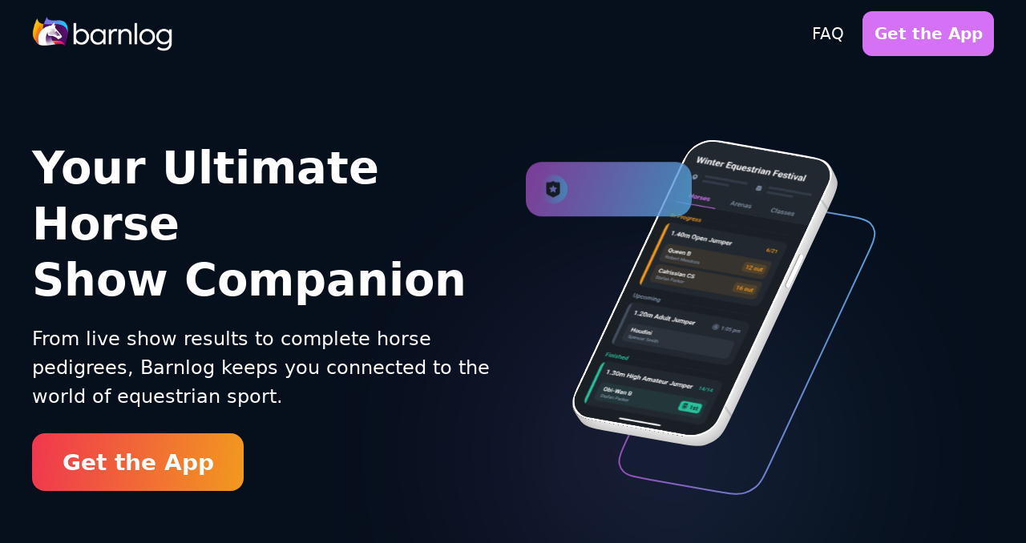

--- FILE ---
content_type: text/html; charset=utf-8
request_url: https://www.barnlog.com/photo/2:193/1000000002931/
body_size: 3184
content:
<!doctype html>
<html>
  <head>
    <meta charset="UTF-8" />
    <title>Barnlog</title>
    <link
      rel="icon"
      type="image/png"
      href="/img/barnlogIcon.png"
      sizes="32x32"
    />
    <link rel="preload" href="/img/phone.svg" as="image" type="image/svg+xml" />
    <link rel="preload" href="/css/bl.css" as="style" />
    <link rel="stylesheet" href="/css/bl.css" />
    <meta property="og:title" content="Barnlog" />
    <meta
      property="og:description"
      content="Your Ultimate Horse Show Companion"
    />
    <meta property="og:image" content="/img/barnlogPreview.jpg" />
    <meta name="viewport" content="width=device-width, initial-scale=1" />
    <script
      async
      src="https://www.googletagmanager.com/gtag/js?id=G-DNF3CFK2FN"
    ></script>
    <script>
      window.dataLayer = window.dataLayer || [];
      function gtag() {
        dataLayer.push(arguments);
      }
      gtag('js', new Date());
      gtag('config', 'G-DNF3CFK2FN');
    </script>
    <script src="/js/bl.js" defer="defer"></script>
    <script src="/js/fb.js" defer="defer"></script>
  </head>
  <body>
    <div class="frameHeaderBackground"></div>
    <div class="contentContainer">
      <header class="frameHeader">
        <a class="logoLink" href="/"
          ><img class="logo" src="/img/logo.png"
        /></a>
        <div class="rightSide">
          <a class="faq" href="/faq">FAQ</a>
          <a
            id="getAppLink"
            class="defaultButton linkButton"
            href="#"
            target="_blank"
            data-app-link="1"
          >
            Get the App
          </a>
        </div>
      </header>

      <section class="section">
        <div class="blur blur1"></div>
        <div class="textSide">
          <h1 class="h1">Your Ultimate Horse<br />Show Companion</h1>
          <div class="subtitle">
            From live show results to complete horse pedigrees, Barnlog keeps
            you connected to the world of equestrian sport.
          </div>
          <a
            class="specialButton linkButton"
            href="#"
            target="_blank"
            data-app-link="1"
          >
            Get the App
          </a>
        </div>
        <div class="animationSide phoneAnimation">
          <div class="phoneContainer">
            <img class="phoneLine" src="/img/phoneLine.svg" />
            <img class="phone" src="/img/phone.svg" />
            <div class="alert alertPurple">
              Queen B is now an<br />elite performer!
            </div>
            <div class="alert alertGreen">1.40m Jumper<br />has finished!</div>
            <div class="alert alertRed">You earned a<br />new badge!</div>
            <img src="/img/horseCircle.svg" class="horseCircle" />
            <img src="/img/flagCircle.svg" class="flagCircle" />
            <img src="/img/entryBadge.svg" class="badgeCircle" />
          </div>
        </div>
      </section>

      <section class="section sectionReverse">
        <div class="blur blur2"></div>
        <div class="textSide">
          <div class="sectionTitle">Real-Time Results</div>
          <h1 class="h1">Live Updates,<br />Tailored to You</h1>
          <div class="subtitle">
            Get real-time schedules and results, customized<br />
            to the classes and horses that matter to you.
          </div>
        </div>
        <div
          class="animationSide classAnimation"
          role="presentation"
          data-interval="7750"
        >
          <div class="classCardContainer">
            <div class="classCard classCardOutline"></div>
            <div class="classCard">
              <div class="classHeader">
                <div class="className">
                  1.40m <span class="open">Open</span> Jumper
                </div>
                <div class="live">Live</div>
              </div>
              <div class="classBody">
                <div class="resultGrouping upcoming">Upcoming</div>
                <div class="entry entrySpacer"></div>
                <div class="entry upcoming">
                  <div class="horseHead"></div>
                  <div class="participants">
                    <div class="mount">Special Envoy</div>
                    <div class="rider">Stefan Parker</div>
                  </div>
                  <div class="status">1 out</div>
                </div>
                <div class="entry upcoming">
                  <div class="horseHead"></div>
                  <div class="participants">
                    <div class="mount">Sir Luigi</div>
                    <div class="rider">Christina Gray</div>
                  </div>
                  <div class="status">2 out</div>
                </div>
                <div class="entry upcoming">
                  <div class="horseHead"></div>
                  <div class="participants">
                    <div class="mount">Stormtrooper CS</div>
                    <div class="rider">Julia Weekes</div>
                  </div>
                  <div class="status">3 out</div>
                </div>
                <div class="resultGrouping finished">Finished</div>
                <div class="entry entrySpacer"></div>
                <div class="entry finished">
                  <div class="horseHead"></div>
                  <div class="participants">
                    <div class="mount">Houdini</div>
                    <div class="rider">Grace Long</div>
                  </div>
                  <div class="status">2nd</div>
                </div>
                <div class="entry finished">
                  <div class="horseHead"></div>
                  <div class="participants">
                    <div class="mount">Aquaflight</div>
                    <div class="rider">Julia Weekes</div>
                  </div>
                  <div class="status">3rd</div>
                </div>
                <div class="entry finished">
                  <div class="horseHead"></div>
                  <div class="participants">
                    <div class="mount">Ragnorak MF</div>
                    <div class="rider">Tom Bebb</div>
                  </div>
                  <div class="status">4th</div>
                </div>
              </div>
              <div class="blurCard"></div>
              <div class="sprinkles"></div>
              <div class="entry animatedEntry">
                <div class="horseHead"></div>
                <div class="participants">
                  <div class="mount">Queen B</div>
                  <div class="rider">Robert Mendoza</div>
                </div>
                <div class="status">
                  <div class="ongoingStatus">Ongoing</div>
                  <div class="finishedStatus">Finished</div>
                  <div class="placedStatus">1st</div>
                </div>
              </div>
            </div>
          </div>
        </div>
      </section>

      <section class="section">
        <div class="blur blur3"></div>
        <div class="textSide">
          <div class="sectionTitle">Equine Database</div>
          <h1 class="h1">Know the Bloodlines,<br />Know the Potential</h1>
          <div class="subtitle">
            Explore pedigrees, performance records, and breed details for
            millions of horses worldwide.
          </div>
        </div>
        <div
          class="animationSide pedigreeAnimation"
          role="presentation"
          data-interval="9000"
        >
          <div class="pedigreeContainer">
            <div class="pedigree">
              <div class="column column1">
                <div class="pedigreeSquare"></div>
              </div>
              <div class="columnSeparator">
                <div class="pedigreeLine">
                  <div class="pedigreeLineInner"></div>
                </div>
                <div class="pedigreeLine pedigreeLineCover">
                  <div class="pedigreeLineInner"></div>
                </div>
              </div>
              <div class="column column2">
                <div class="pedigreeSquare"></div>
                <div class="pedigreeSquare"></div>
              </div>
              <div class="columnSeparator columnSeparator2">
                <div class="pedigreeLine">
                  <div class="pedigreeLineInner"></div>
                </div>
                <div class="pedigreeLine">
                  <div class="pedigreeLineInner"></div>
                </div>
                <div class="pedigreeLine pedigreeLineCover">
                  <div class="pedigreeLineInner"></div>
                </div>
                <div class="pedigreeLine pedigreeLineCover">
                  <div class="pedigreeLineInner"></div>
                </div>
              </div>
              <div class="column column3">
                <div class="pedigreeSquare"></div>
                <div class="pedigreeSquare"></div>
                <div class="pedigreeSquare"></div>
                <div class="pedigreeSquare"></div>
              </div>
            </div>
            <div class="animatedPedigreeContainer">
              <div class="animatedPedigree">
                <div class="sireDetails">
                  <div class="sireHeader">
                    <div class="sireName">Jus de Pomme</div>
                    <div class="sireBreed">Belgian Warmblood (BWP)</div>
                  </div>
                  <div class="sireStats">
                    <div class="sireStat calendar"></div>
                    <div class="sireStat horseshoe"></div>
                    <div class="sireStat color"></div>
                  </div>
                </div>
              </div>
              <div class="particle shieldParticle"></div>
              <div class="particle pedigreeParticle"></div>
              <div class="particle badgeParticle"></div>
            </div>
          </div>
        </div>
      </section>

      <section class="section sectionReverse">
        <div class="blur blur4"></div>
        <div class="textSide">
          <div class="sectionTitle">Historical Show Records</div>
          <h1 class="h1">Decades of Equestrian<br />Data, All in One Place</h1>
          <div class="subtitle">
            Explore decades of competitions, class results,<br />and past
            winners.
          </div>
        </div>
        <div
          class="animationSide timelineAnimation"
          role="presentation"
          data-interval="10000"
        >
          <div class="timelineContainer">
            <div class="timelineContainerInner">
              <div class="spineContainer">
                <div class="spine"></div>
                <div class="circle circle1"></div>
                <div class="circle circle2"></div>
                <div class="circle circle3"></div>
                <div class="circle circle4"></div>
                <div class="circle circle5"></div>
                <div class="circle circle6"></div>
              </div>
              <div class="spineContainer spineColored">
                <div class="spine"></div>
                <div class="circle circle1"></div>
                <div class="circle circle2"></div>
                <div class="circle circle3"></div>
                <div class="circle circle4"></div>
              </div>
              <div class="timeline">
                <div class="item item1">
                  <div class="flag"></div>
                  <div class="year">1993</div>
                </div>
                <div class="item item2">
                  <div class="flag"></div>
                  <div class="year">1998</div>
                </div>
                <div class="item item3">
                  <div class="flag"></div>
                  <div class="year">2003</div>
                </div>
                <div class="item item4">
                  <div class="flag"></div>
                  <div class="year">2008</div>
                </div>
                <div class="item item5">
                  <div class="flag"></div>
                  <div class="year">2013</div>
                </div>
                <div class="item item6">
                  <div class="flag"></div>
                  <div class="year">2018</div>
                </div>
              </div>
              <div class="coloredFlagContainer">
                <div class="verticalLine"></div>
                <div class="flag"></div>
              </div>
            </div>
            <div class="showCardWrapper">
              <div class="showCard showCard0">
                <div class="showCardHeader">2008 Summer Circuit Week I</div>
                <div class="showCardBody">
                  <div class="classList">
                    <div class="classItem">NCHJA Children's Medal</div>
                    <div class="classItem">ASPCA Maclay</div>
                    <div class="classItem">Low Training Jumpers</div>
                    <div class="classItem">High Training Jumpers</div>
                    <div class="classItem">Open 1.30m Jumpers</div>
                    <div class="classItem">Open 1.20m Jumpers</div>
                  </div>
                  <div class="scrollbar"></div>
                </div>
              </div>
              <div class="showCard showCard1">
                <div class="showCardHeader">2008 Summer Circuit Week I</div>
                <div class="showCardBody">
                  <div class="classList">
                    <div class="classItem">NCHJA Children's Medal</div>
                    <div class="classItem">ASPCA Maclay</div>
                    <div class="classItem">Low Training Jumpers</div>
                    <div class="classItem">High Training Jumpers</div>
                    <div class="classItem">Open 1.30m Jumpers</div>
                    <div class="classItem">Open 1.20m Jumpers</div>
                  </div>
                  <div class="scrollbar"></div>
                </div>
              </div>
              <div class="showCard showCard2">
                <div class="showCardHeader">2008 Summer Circuit Week I</div>
                <div class="showCardBody">
                  <div class="classList">
                    <div class="classItem">NCHJA Children's Medal</div>
                    <div class="classItem">ASPCA Maclay</div>
                    <div class="classItem">Low Training Jumpers</div>
                    <div class="classItem">High Training Jumpers</div>
                    <div class="classItem">Open 1.30m Jumpers</div>
                    <div class="classItem">Open 1.20m Jumpers</div>
                  </div>
                  <div class="scrollbar"></div>
                </div>
              </div>
              <div class="showCard showCard3">
                <div class="showCardHeader">
                  Equestrian Excellence Challenge 2008
                </div>
                <div class="showCardBody">
                  <div class="classList">
                    <div class="classItem">1.10m Low Children's Jumper</div>
                    <div class="classItem">1.20m Training Jumper</div>
                    <div class="classItem">1.20m Low Amateur/Owner Jumper</div>
                    <div class="classItem">7 Year Old 1.30m Jumper</div>
                  </div>
                  <div class="scrollbar"></div>
                </div>
              </div>
            </div>
            <div class="animatedFlag"></div>
          </div>
        </div>
      </section>
    </div>

    <footer class="footer">
      <div class="footerContainer">
        <div class="footerMessage">Get Barnlog &amp; Stay Connected</div>
        <div class="footerSubmessage">
          Stay updated with show results, schedules, and records on the go
        </div>
        <div class="footerAppLinks">
          <a
            href="#"
            target="_blank"
            class="appLink apple"
            data-app-link="1"
          ></a>
          <a
            href="#"
            target="_blank"
            class="appLink google"
            data-app-link="1"
          ></a>
          <a
            href="#"
            target="_blank"
            class="appButton linkButton"
            data-app-link="1"
          >
            Get the App
          </a>
        </div>
        <div class="footerButtons">
          <img class="logo" src="/img/logo.png" />
          <div>
            <a
              class="socialIconLink"
              href="https://www.facebook.com/barnlog"
              target="_blank"
              ><img class="socialIcon" src="/img/fbIcon.svg"
            /></a>
            <a
              class="socialIconLink"
              href="https://www.instagram.com/barnlog"
              target="_blank"
              ><img class="socialIcon" src="/img/igIcon.svg"
            /></a>
            <a
              class="socialIconLink"
              href="https://www.x.com/barnlog_app"
              target="_blank"
              ><img class="socialIcon" src="/img/xIcon.svg"
            /></a>
          </div>
        </div>
        <div class="footerLegal">
          <div class="copyright">&copy; 2025 Barnlog, All Rights Reserved</div>
          <div class="footerLinks">
            <a href="/privacy">Privacy Policy</a>
            <span class="pipe">|</span>
            <a href="/terms">Terms of Service</a>
          </div>
        </div>
      </div>
    </footer>
    <dialog id="getAppDialog">
      <div class="dialogContainer">
        <button
          class="dialogHeaderClose"
          aria-label="Close"
          onclick="closeGetAppDialog()"
        ></button>
        <header class="dialogHeader">
          <h1 class="dialogHeaderTitle">Get the Barnlog App</h1>
          <div class="dialogHeaderSubtitle">
            Scan the QR code below to download
          </div>
        </header>
        <div class="dialogBody">
          <a
            href="https://apps.apple.com/us/app/Barnlog/id6748883003"
            target="_blank"
            class="qrCodeContainer"
          >
            <img class="qrCode" src="/img/iosQR.svg" />
            <div class="appResource apple"></div>
          </a>
          <a
            href="https://play.google.com/store/apps/details?id=com.barnlog.mobile"
            target="_blank"
            class="qrCodeContainer"
          >
            <img class="qrCode" src="/img/androidQR.svg" />
            <div class="appResource google"></div>
          </a>
        </div>
      </div>
    </dialog>
    <script>
      const observer = new IntersectionObserver(
        (entries) => {
          entries.forEach((entry) => {
            if (entry.isIntersecting) {
              const element = entry.target;
              const interval = Number(element.getAttribute('data-interval'));
              if (interval) {
                element.classList.add('animate');
                setInterval(() => {
                  element.classList.remove('animate');
                  setTimeout(() => {
                    element.classList.add('animate');
                  }, 100);
                }, interval + 500);
              }
              observer.unobserve(element);
            }
          });
        },
        { threshold: 0.5 },
      );
      [...document.getElementsByClassName('animationSide')].forEach((element) =>
        observer.observe(element),
      );
    </script>
  </body>
</html>


--- FILE ---
content_type: text/css; charset=utf-8
request_url: https://www.barnlog.com/css/bl.css
body_size: 9478
content:
:root {
  --activeObjectBackground1: #9b47b6;
  --activeObjectBackground2: #4fa7dc;
  --activeObjectTextColor: #fff;
  --backdrop: rgba(26, 31, 38, 0.75);
  --blueTextColor: #4fa7dc;
  --blueTintBackground: rgba(79, 167, 220, 0.15);
  --blueTintLightBackground: rgba(79, 167, 220, 0.1);
  --didNotPlaceBackground: #435061;
  --disabledDefaultButtonColor: #323c48;
  --disabledPrimaryButtonBackground: #323c48;
  --disabledPrimaryButtonColor: #435061;
  --eventCanceled: #f35a76;
  --eventFinished: #28c19c;
  --eventRunning: #f2991f;
  --eventUpcoming: #8596ab;
  --grayTintBackground: rgba(255, 255, 255, 0.05);
  --grayTintLightBackground: rgba(133, 150, 171, 0.1);
  --greenTextColor: #28c19c;
  --greenTintBackground: rgba(40, 193, 156, 0.15);
  --greenTintLightBackground: rgba(40, 193, 156, 0.1);
  --loadingBackground: #323c48;
  --loadingHighlight: #435061;
  --navSelectedBackground: #9b47b6;
  --pedigreeLine: #435061;
  --pillBackground: #323c48;
  --pillSelectedBackground: #fff;
  --pillSelectedTextColor: #1a1f26;
  --pillTextColor: #8596ab;
  --pinkTextColor: #ff6bb3;
  --pinkTintBackground: rgba(255, 107, 179, 0.15);
  --primaryButtonBackground1: #f0374e;
  --primaryButtonBackground2: #f2991f;
  --primaryButtonColor: #fff;
  --primaryColor: #fff;
  --purpleTextColor: #d471f4;
  --purpleTintBackground: rgba(155, 71, 181, 0.15);
  --redTextColor: #f35a76;
  --redTintBackground: rgba(243, 90, 118, 0.15);
  --rootBackground: #222830;
  --secondaryBackground: #1a1f26;
  --secondaryColor: #8596ab;
  --sectionHeaderLine: #222830;
  --siteBackground: #060f1c;
  --subtleBorderColor: #323c48;
  --tertiaryButtonBackground: #9b47b6;
  --textOverColorColor: #1a1f26;
  --tinyCountBackground: #f35a76;
  --tooltipBackground: #9b47b6;
  --tooltipTextColor: #fff;
  --transparent: transparent;
  --whiteTintBackground: rgba(255, 255, 255, 0.15);
  --yellowTextColor: #f2991f;
  --yellowTintBackground: rgba(242, 153, 31, 0.15);
  --yellowTintLightBackground: rgba(242, 153, 31, 0.1);
}

html,
body {
  background: var(--siteBackground);
  color: var(--primaryColor);
  font-family:
    system-ui,
    -apple-system,
    BlinkMacSystemFont,
    'Segoe UI',
    Roboto,
    Oxygen,
    Ubuntu,
    Cantarell,
    'Open Sans',
    'Helvetica Neue',
    sans-serif;
  font-size: clamp(6px, -0.122px + 0.816vw, 10px);
  font-weight: 400;
  margin: 0;
  min-height: 100%;
  overscroll-behavior: none;
  padding: 0;
  scroll-behavior: smooth;
  width: 100%;
}

a {
  color: inherit;
  cursor: pointer;
  text-decoration: none;
}
a:hover {
  text-decoration: underline;
}
button {
  cursor: pointer;
}

button,
h1,
section {
  border: 0;
  box-sizing: content-box;
  color: var(--primaryColor);
  font-family:
    system-ui,
    -apple-system,
    BlinkMacSystemFont,
    'Segoe UI',
    Roboto,
    Oxygen,
    Ubuntu,
    Cantarell,
    'Open Sans',
    'Helvetica Neue',
    sans-serif;
  font-size: inherit;
  font-weight: 400;
  margin: 0;
  margin-block: 0;
  margin-inline: 0;
  padding: 0;
}

.linkButton {
  align-items: center;
  display: flex;
  justify-content: center;
  text-align: center;
  vertical-align: middle;
}

.linkButton:hover {
  text-decoration: none;
}

.contentContainer {
  margin: 0 auto;
  width: 120rem;
}

.frameHeaderBackground {
  background: #060f1c;
  height: 8.4rem;
  left: 0;
  position: fixed;
  right: 0;
  top: 0;
  z-index: 2;
}

.frameHeader {
  align-items: center;
  background: #060f1c;
  column-gap: 1.2rem;
  display: flex;
  height: 6rem;
  justify-content: space-between;
  margin: auto;
  padding: 1.2rem 0;
  position: fixed;
  top: 0;
  width: 120rem;
  z-index: 999;
}

.logo {
  height: 4.5rem;
}

.logoLink {
  display: inline-block;
  height: 4.5rem;
}

.faq {
  color: var(--primaryColor);
  font-size: 2rem;
  font-weight: 500;
  vertical-align: middle;
}

.defaultButton {
  background-color: var(--purpleTextColor);
  border-radius: 1.2rem;
  box-sizing: content-box;
  display: inline-flex;
  color: var(--primaryColor);
  font-size: 2rem;
  font-weight: 600;
  height: 3.2rem;
  margin-inline-start: 2rem;
  min-width: 14rem;
  padding: 1.2rem;
}

.specialButton {
  background-color: --primaryButtonBackground1;
  background-image: linear-gradient(
    96deg,
    var(--primaryButtonBackground1) 0%,
    var(--primaryButtonBackground2) 100%
  );
  border-radius: 1.6rem;
  box-sizing: content-box;
  color: var(--primaryColor);
  font-size: 2.8rem;
  font-weight: 700;
  height: 4.8rem;
  margin-top: 2.8rem;
  min-width: 24rem;
  padding: 1.2rem;
}

.section {
  align-items: center;
  column-gap: 3rem;
  display: flex;
  height: 54rem;
  padding: 4rem 0;
  position: relative;
}

.section:first-of-type {
  margin-top: 8.4rem;
}

.sectionReverse {
  flex-direction: row-reverse;
}

.sectionTitle {
  color: var(--purpleTextColor);
  font-size: 2.4rem;
  font-weight: 400;
  line-height: 150%;
}

.blur {
  background: linear-gradient(
    96deg,
    var(--activeObjectBackground1) 0%,
    var(--activeObjectBackground2) 100%
  );
  border-radius: 50%;
  opacity: 0.2;
  filter: blur(15rem);
  position: absolute;
  height: 40rem;
  width: 40rem;
}

.blur1 {
  left: 58rem;
  top: 28rem;
}

.blur2 {
  background: linear-gradient(
    96deg,
    var(--activeObjectBackground1) 0%,
    var(--pinkTextColor) 100%
  );
  left: 0;
  top: 27rem;
}

.blur3 {
  background: linear-gradient(
    96deg,
    var(--primaryButtonBackground1) 0%,
    var(--primaryButtonBackground2) 100%
  );
  right: 0;
  top: 3rem;
}

.blur4 {
  left: -3rem;
  top: 3rem;
}

.textSide {
  align-items: flex-start;
  display: flex;
  flex: 0 0 63rem;
  flex-direction: column;
  justify-content: center;
  margin-inline-end: 6rem;
}

.sectionReverse .textSide {
  margin-inline-end: 0;
  margin-inline-start: 6rem;
}

.h1 {
  font-size: 5.6rem;
  font-weight: 700;
  line-height: 125%;
}

.subtitle {
  font-size: 2.4rem;
  font-weight: 400;
  line-height: 150%;
  margin-top: 2rem;
}

.animationSide {
  align-items: center;
  display: flex;
  flex: 1;
  justify-content: flex-start;
  pointer-events: none;
  position: relative;
  user-select: none;
}

.sectionReverse .animationSide {
  justify-content: flex-end;
}

.phoneContainer {
  height: 38.5rem;
  position: relative;
  width: 34rem;
  z-index: 1;
}

.phone {
  animation: phoneUp 0.5s ease-out 1s 1 forwards;
  height: 38.5rem;
  left: 0;
  position: absolute;
  top: 0;
  /* transform: translate3d(2.4rem, 3rem, 0); */
  width: 34rem;
}

.phoneLine {
  animation: phoneLineDown 0.5s ease-out 1s 1 forwards;
  height: 36.8rem;
  left: 0.8rem;
  position: absolute;
  top: 1.8rem;
  width: 34rem;
}

@keyframes phoneUp {
  from {
    transform: translate3d(0, 0, 0);
  }
  to {
    transform: translate3d(-2.4rem, -3rem, 0);
  }
}

@keyframes phoneLineDown {
  from {
    transform: translate3d(0, 0, 0);
  }
  to {
    transform: translate3d(2.4rem, 3rem, 0);
  }
}

.alert {
  animation: alertFadeIn 0.4s ease-out 1.75s 1 forwards;
  background: var(--secondaryBackground);
  border-radius: 2rem;
  font-size: 1.4rem;
  min-height: 3.6rem;
  opacity: 0;
  padding: 1.6rem 1.6rem 1.6rem calc(1.6rem + 4.4rem);
  position: absolute;
  transform: translate3d(0, -3rem, 0);
  white-space: nowrap;
}

.alert::before {
  content: '';
  position: absolute;
  inset: 0;
  left: 0;
  right: 0;
  top: 0;
  bottom: 0;
  border-radius: 2rem;
  padding: 0.2rem;
  mask:
    linear-gradient(#000 0 0) content-box,
    linear-gradient(#000 0 0);
  mask-composite: exclude;
}

.alert::after {
  background-size: 100%;
  content: '';
  height: 3.6rem;
  left: 1.6rem;
  position: absolute;
  top: 1.6rem;
  width: 3.6rem;
}

.alertPurple {
  left: -7.4rem;
  top: 0.6rem;
}

.alertPurple::before {
  background: linear-gradient(
    110deg,
    var(--activeObjectBackground1),
    var(--activeObjectBackground2)
  );
}

.alertPurple::after {
  background-image: url(/img/alertShield.svg);
}

.alertGreen {
  animation-delay: 2.25s;
  left: 21rem;
  top: -6.5rem;
}

.alertGreen::before {
  background: linear-gradient(
    110deg,
    var(--greenTextColor),
    var(--blueTextColor)
  );
}

.alertGreen::after {
  background-image: url(/img/alertCheck.svg);
}

.alertRed {
  animation-delay: 2.75s;
  left: 19rem;
  top: 24rem;
}

.alertRed::before {
  background: linear-gradient(
    110deg,
    var(--primaryButtonBackground1),
    var(--primaryButtonBackground2)
  );
}

.alertRed::after {
  background-image: url(/img/alertBadge.svg);
}

@keyframes alertFadeIn {
  from {
    opacity: 0;
    transform: translate3d(0, -3rem, 0);
  }
  to {
    opacity: 1;
    transform: translate3d(0, 0, 0);
  }
}

.horseCircle {
  animation:
    fadeIn 0.5s ease-in-out 2.8s 1 forwards,
    bounce 2s ease-in-out 0s infinite alternate;
  height: 9rem;
  left: -8rem;
  opacity: 0;
  position: absolute;
  top: 11rem;
  width: 9rem;
}

.flagCircle {
  animation:
    fadeIn 0.5s ease-in-out 3s 1 forwards,
    bounce 2s ease-in-out 0.75s infinite alternate;
  height: 6rem;
  left: 9rem;
  opacity: 0;
  position: absolute;
  top: -11rem;
  width: 6rem;
}

.badgeCircle {
  animation:
    fadeIn 0.5s ease-in-out 3.2s 1 forwards,
    bounceWithRotation 2s ease-in-out 1.5s infinite alternate;
  height: 11.2rem;
  left: 29rem;
  opacity: 0;
  position: absolute;
  top: 9.5rem;
  transform: rotate(10deg) translate3d(0, 0, 0);
  width: 11.2rem;
}

@keyframes bounce {
  from {
    transform: translate3d(0, 0, 0);
  }
  to {
    transform: translate3d(0, 2.5rem, 0);
  }
}

@keyframes bounceWithRotation {
  from {
    transform: rotate(10deg) translate3d(0, 0, 0);
  }
  to {
    transform: rotate(10deg) translate3d(0, 2.5rem, 0);
  }
}

@keyframes fadeIn {
  from {
    opacity: 0;
  }
  to {
    opacity: 1;
  }
}

@keyframes fadeOut {
  from {
    opacity: 1;
  }
  to {
    opacity: 0;
  }
}

.classCardContainer {
  height: 44rem;
  position: relative;
  width: 40rem;
}

.animate .classCardContainer {
  animation:
    fadeOut 0.5s ease-in-out 6.5s 1 forwards,
    fadeIn 0.25s ease-in-out 7.25s 1 forwards;
}

.classCard {
  background: var(--secondaryBackground);
  border-radius: 3rem;
  display: flex;
  flex-direction: column;
  height: calc(100% - 4rem);
  padding: 2rem;
  position: absolute;
  row-gap: 2rem;
  width: calc(100% - 4rem);
}

.classCard::before {
  background: linear-gradient(
    110deg,
    var(--primaryButtonBackground1),
    var(--primaryButtonBackground2)
  );
  content: '';
  position: absolute;
  inset: 0;
  left: 0;
  right: 0;
  top: 0;
  bottom: 0;
  border-radius: 3rem;
  padding: 0.2rem;
  mask:
    linear-gradient(#000 0 0) content-box,
    linear-gradient(#000 0 0);
  mask-composite: exclude;
}

.classCardOutline {
  background: transparent;
  opacity: 0;
  transform: rotate(0deg);
  transform-origin: 50% 70%;
}

.animate .classCardOutline {
  animation:
    rotateOutline 0.45s ease-in-out 1s 1 forwards,
    rotateOutline 0.25s step-end 7s 1 forwards reverse;
}

.classCardOutline::before {
  background: linear-gradient(
    110deg,
    var(--activeObjectBackground1),
    var(--activeObjectBackground2)
  );
}

@keyframes rotateOutline {
  0% {
    opacity: 0;
    transform: rotate(0deg);
  }
  10% {
    opacity: 0;
  }
  60% {
    opacity: 1;
  }
  100% {
    opacity: 1;
    transform: rotate(-10deg);
  }
}

.classHeader {
  align-items: center;
  column-gap: 2rem;
  display: flex;
  flex: 0;
  flex-direction: row;
  height: 2.8rem;
  justify-content: space-between;
}

.className {
  color: var(--primaryColor);
  font-size: 2.2rem;
  font-weight: 500;
}

.live {
  align-items: center;
  background-color: var(--redTextColor);
  border-radius: 0.8rem;
  color: var(--textOverColorColor);
  display: flex;
  font-size: 1.6rem;
  font-weight: 500;
  height: 2.8rem;
  padding: 0 0.6rem 0 calc(1.2rem + 0.6rem);
  position: relative;
}

.live::before {
  animation: slowBlink 4s ease-in-out 0s infinite forwards;
  background-color: var(--textOverColorColor);
  border-radius: 50%;
  content: '';
  height: 0.6rem;
  left: 0.7rem;
  opacity: 1;
  position: absolute;
  top: calc(1.4rem - 0.3rem);
  width: 0.6rem;
}

@keyframes slowBlink {
  0% {
    opacity: 1;
  }
  40% {
    opacity: 1;
  }
  50% {
    opacity: 0;
  }
  60% {
    opacity: 1;
  }
  100% {
    opacity: 1;
  }
}

.classBody {
  align-self: stretch;
  border-radius: 0.8rem;
  flex: 1;
  overflow: hidden;
}

.resultGrouping {
  font-size: 1.8rem;
  font-weight: 600;
  height: 2.2rem;
}

.resultGrouping.upcoming {
  color: var(--eventRunning);
}

.animate .resultGrouping.upcoming {
  animation:
    resultSlideDown 1s cubic-bezier(0.46, 0.45, 0.57, 0.93) 1.6s 1 forwards,
    resultSlideDown 0.25s step-end 7s 1 forwards reverse;
}

.resultGrouping.finished {
  color: var(--eventFinished);
  margin-top: 1.6rem;
}

.entry {
  align-items: center;
  background-color: var(--rootBackground);
  border-radius: 1.2rem;
  display: flex;
  height: 6rem;
  margin-top: 0.8rem;
  padding: 1.2rem;
}

.entrySpacer {
  background-color: transparent;
}

.animatedEntry {
  border: 0.1rem solid var(--rootBackground);
  position: absolute;
  left: 2rem;
  right: 2rem;
  top: 9rem;
}

.animate .animatedEntry {
  animation:
    entrySlideOut 0.35s cubic-bezier(0.79, 0.14, 0.15, 0.86) 1s 1 forwards,
    entrySlideDown 1s linear 1.6s 1 forwards,
    entrySlideIn 0.25s cubic-bezier(0.79, 0.14, 0.15, 0.86) 3s 1 forwards,
    entryBorderColor 2s ease-in-out 3.75s 1 forwards,
    entrySlideDown 0.25s step-end 7s 1 forwards reverse,
    entryBorderColor 0.25s step-end 7s 1 forwards reverse;
}

.animatedEntry .status {
  border: 0;
  position: relative;
  width: 8.5rem;
}

.animate .animatedEntry .status {
  animation:
    widthChange 0.5s ease-in-out 3s 1 forwards,
    widthChange 0.25s step-end 7s 1 forwards reverse;
}

.animatedEntry .ongoingStatus,
.animatedEntry .finishedStatus,
.animatedEntry .placedStatus {
  border: 0.1rem solid var(--subtleBorderColor);
  border-radius: 0.8rem;
  opacity: 0;
  padding: 0.4rem 0.8rem;
  position: absolute;
  right: 0;
  top: 50%;
  transform: translateY(-50%);
}

.animatedEntry .ongoingStatus {
  border: 0.1rem solid var(--eventRunning);
  opacity: 1;
}

.animate .animatedEntry .ongoingStatus {
  animation:
    fadeOut 0.5s ease-in-out 0.5s 1 forwards,
    fadeIn 0.25s step-end 7s 1 forwards;
}

.animatedEntry .finishedStatus {
  border: 0.1rem solid var(--eventFinished);
  color: var(--eventFinished);
}

.animate .animatedEntry .finishedStatus {
  animation:
    fadeIn 0.5s ease-in-out 0.5s 1 forwards,
    fadeOut 0.5s ease-in-out 3s 1 forwards;
}

.animatedEntry .placedStatus {
  border: 0.1rem solid var(--eventFinished);
}

.animate .animatedEntry .placedStatus {
  animation:
    fadeIn 0.5s ease-in-out 3s 1 forwards,
    fadeOut 0.25s step-end 7s 1 forwards;
}

@keyframes widthChange {
  0% {
    width: 8.5rem;
  }
  100% {
    width: 6.5rem;
  }
}

@keyframes entrySlideOut {
  0% {
    left: 2rem;
    right: 2rem;
  }
  100% {
    left: -3rem;
    right: 7rem;
  }
}

@keyframes entrySlideIn {
  0% {
    left: -3rem;
    right: 7rem;
  }
  100% {
    left: 2rem;
    right: 2rem;
  }
}

@keyframes entrySlideDown {
  0% {
    top: 9rem;
  }
  100% {
    top: 15rem;
  }
}

@keyframes entryBorderColor {
  0% {
    border-color: var(--rootBackground);
  }
  10% {
    border-color: var(--eventFinished);
  }
  90% {
    border-color: var(--eventFinished);
  }
  100% {
    border-color: var(--rootBackground);
  }
}

@keyframes resultSlideDown {
  0% {
    margin-top: 0;
  }
  100% {
    margin-top: -34.6rem;
  }
}

.horseHead {
  background: transparent url(/img/horseHead.svg) no-repeat center center;
  background-size: 4.6rem;
  border: 0.4rem solid var(--eventUpcoming);
  border-radius: 50%;
  flex: 0 0 5.2rem;
  height: 5.2rem;
  margin-inline-end: 1.6rem;
  width: 5.2rem;
}

@media (max-width: 375px) {
  .horseHead,
  .open {
    display: none;
  }
}

.ongoing .horseHead {
  border-color: var(--eventRunning);
}

.finished .horseHead {
  border-color: var(--eventFinished);
}

.animatedEntry .horseHead {
  border-color: var(--eventRunning);
}

.animate .animatedEntry .horseHead {
  animation:
    finishedBorderColor 0.5s ease-in-out 0.5s 1 forwards,
    finishedBorderColor 0.25s step-end 7s 1 forwards reverse;
}

@keyframes finishedBorderColor {
  0% {
    border-color: var(--eventRunning);
  }
  100% {
    border-color: var(--eventFinished);
  }
}

.participants {
  flex: 1;
  overflow: hidden;
}

.mount {
  color: var(--primaryColor);
  font-size: 2rem;
  font-weight: 600;
  white-space: nowrap;
}

.rider {
  color: var(--secondaryColor);
  font-size: 1.4rem;
  font-weight: 600;
  margin-top: 0.4rem;
  white-space: nowrap;
}

.status {
  align-self: center;
  border: 0.1rem solid var(--subtleBorderColor);
  border-radius: 0.8rem;
  color: var(--eventUpcoming);
  font-size: 1.8rem;
  font-weight: 400;
  padding: 0.4rem 0.8rem;
}

.ongoing .status,
.animatedEntry .ongoingStatus {
  color: var(--eventRunning);
}

.finished .status,
.animatedEntry .placedStatus {
  background: var(--eventFinished) url(/img/place.svg) no-repeat 0.4rem center;
  background-size: 1.8rem / auto;
  color: var(--textOverColorColor);
  font-weight: 500;
  padding-inline-start: 3rem;
}

.blurCard {
  backdrop-filter: blur(0.5rem);
  background-color: var(--backdrop);
  border-radius: 3rem;
  bottom: 0.2rem;
  left: 0.2rem;
  opacity: 0;
  position: absolute;
  right: 0.2rem;
  top: 0.2rem;
}

.animate .blurCard {
  animation:
    fadeIn 0.5s ease-in-out 3.65s 1 forwards,
    fadeOut 0.5s ease-in-out 5.5s 1 forwards;
}

.sprinkles {
  background: transparent url(/img/confetti.svg) no-repeat center center;
  background-size: 100%;
  height: 17.72%;
  width: 78.5%;
  opacity: 0;
  position: absolute;
  left: 11.25%;
  top: 36.81%;
}

.animate .sprinkles {
  animation: sprinklesEffect 2s ease-in-out 3.75s 1 forwards;
}

@keyframes sprinklesEffect {
  0% {
    opacity: 0;
    transform: scale(1) rotate(0deg);
  }
  10% {
    opacity: 1;
    transform: scale(1.6) rotate(1deg);
  }
  90% {
    opacity: 1;
    transform: scale(1.75) rotate(9deg);
  }
  100% {
    opacity: 0;
    transform: scale(1) rotate(10deg);
  }
}

.pedigreeSquare {
  background: var(--secondaryBackground) url(/img/horseHeadOutline.svg)
    no-repeat center center;
  background-size: 6rem 6rem;
  border-radius: 3rem;
  height: 10rem;
  position: relative;
  width: 10rem;
}

.pedigreeSquare::before {
  background: linear-gradient(
    90deg,
    var(--primaryButtonBackground1),
    var(--primaryButtonBackground2)
  );
  background-position-x: 0;
  background-size: 40rem;
  border-radius: 3rem;
  bottom: 0;
  content: '';
  inset: 0;
  left: 0;
  mask:
    linear-gradient(#000 0 0) content-box,
    linear-gradient(#000 0 0);
  mask-composite: exclude;
  opacity: 0;
  padding: 0.2rem;
  position: absolute;
  right: 0;
  top: 0;
}

.animate .pedigreeSquare::before {
  animation:
    fadeIn 0.25s ease-in-out 0s 1 forwards,
    fadeOut 0.25s step-start 2s 1 forwards;
}

.column2 .pedigreeSquare::before {
  background-position-x: -15rem;
}

.animate .column2 .pedigreeSquare::before {
  animation-delay: 0.5s, 2s;
}

.column3 .pedigreeSquare::before {
  background-position-x: -30rem;
}

.animate .column3 .pedigreeSquare::before {
  animation-delay: 1s, 2s;
}

.pedigreeContainer {
  position: relative;
}

.pedigree {
  align-items: stretch;
  display: flex;
  justify-content: space-between;
  width: 40rem;
}

.animate .pedigree {
  animation:
    fadeOut 0.25s ease-in-out 1.5s 1 forwards,
    fadeIn 0.25s ease-in-out 8.25s 1 forwards;
}

.pedigree .column {
  display: flex;
  flex-direction: column;
  justify-content: center;
  width: 10rem;
}

.pedigree .column2 {
  row-gap: 14rem;
}

.pedigree .column3 {
  row-gap: 2rem;
}

.pedigree .columnSeparator {
  display: flex;
  flex-direction: column;
  justify-content: center;
  position: relative;
  width: 5rem;
}

.pedigree .pedigreeLine {
  align-items: center;
  display: flex;
  height: 25rem;
  justify-content: flex-start;
  width: 5rem;
  position: relative;
}

.pedigree .pedigreeLineCover {
  position: absolute;
  top: 50%;
  left: 0;
  mask: linear-gradient(90deg, #0000 50%, #000 50%) border-box var(--mask, 100%)
    100% / 200% no-repeat;
  transform: translateY(-50%);
}

.animate .pedigree .pedigreeLineCover {
  animation:
    mask 0.25s ease-in-out 0.25s 1 forwards,
    mask 0.25s step-end 2s 1 forwards reverse;
}

.pedigree .columnSeparator2 {
  row-gap: 11rem;
}

.columnSeparator2 .pedigreeLine {
  height: 13rem;
}

.columnSeparator2 .pedigreeLineCover {
  mask: linear-gradient(90deg, #0000 50%, #000 50%) border-box var(--mask, 100%)
    100% / 200% no-repeat;
  transform: translateY(calc(-50% - 12rem));
}

.animate .columnSeparator2 .pedigreeLineCover {
  animation-delay: 0.75s, 2s;
}

@property --mask {
  syntax: '<percentage>';
  initial-value: 100%;
  inherits: false;
}

@keyframes mask {
  0% {
    --mask: 100%;
  }
  100% {
    --mask: 0%;
  }
}

.columnSeparator2 .pedigreeLineCover + .pedigreeLineCover {
  transform: translateY(calc(-50% + 12rem));
}

.pedigree .pedigreeLine::before {
  border: 0.2rem solid #e2684a;
  border-bottom-left-radius: 0.3rem;
  border-left-color: #e2664b;
  border-right: 0;
  border-top-left-radius: 0.3rem;
  bottom: 0.5rem;
  content: '';
  left: 50%;
  position: absolute;
  right: 0;
  top: 0.5rem;
}

.columnSeparator2 .pedigreeLine::before {
  border-color: #e58643;
  border-left-color: #e58443;
}

.pedigreeLineCover::before {
  border-color: var(--pedigreeLine) !important;
}

.pedigree .pedigreeLine::after {
  background-color: #e1634b;
  content: '';
  height: 0.2rem;
  left: 0;
  position: absolute;
  top: calc(50% - 0.1rem);
  width: 50%;
}

.columnSeparator2 .pedigreeLine::after {
  background-color: #e48244;
}

.pedigreeLineCover::after {
  background-color: var(--pedigreeLine) !important;
}

.pedigreeLineInner {
  border-top: 0.6rem solid transparent;
  border-bottom: 0.6rem solid transparent;
  border-left: 0.8rem solid #f15346;
  height: 0;
  left: 0;
  top: calc(50% - 0.8rem);
  width: 0;
}

.columnSeparator2 .pedigreeLineInner {
  border-left-color: #f37737;
}

.pedigreeLineCover .pedigreeLineInner {
  border-left-color: var(--pedigreeLine) !important;
}

.pedigreeLineInner::before,
.pedigreeLineInner::after {
  border-top: 0.6rem solid transparent;
  border-bottom: 0.6rem solid transparent;
  border-right: 0.8rem solid #f15f41;
  content: '';
  height: 0;
  position: absolute;
  right: 0;
  width: 0;
}

.columnSeparator2 .pedigreeLineInner::before,
.columnSeparator2 .pedigreeLineInner::after {
  border-right-color: #f28331;
}

.pedigreeLineCover .pedigreeLineInner::before,
.pedigreeLineCover .pedigreeLineInner::after {
  border-right-color: var(--pedigreeLine) !important;
}

.pedigreeLineInner::before {
  top: 0;
}

.pedigreeLineInner::after {
  bottom: 0;
}

.animatedPedigreeContainer {
  height: 10rem;
  left: 30rem;
  position: absolute;
  top: 0;
  width: 10rem;
}

.animate .animatedPedigreeContainer {
  animation:
    moveOver 0.5s ease-in-out 2s 1 forwards,
    scaleUp 0.5s ease-in-out 2.625s 1 forwards,
    scaleUp 0.25s ease-in-out 7.5s 1 forwards reverse,
    moveOver 0.25s ease-in-out 7.875s 1 forwards reverse;
}

.animatedPedigree {
  background: var(--secondaryBackground) url(/img/horseHeadOutline.svg)
    no-repeat 2rem 2rem;
  background-size: 6rem 6rem;
  border-radius: 3rem;
  height: 100%;
  position: relative;
  width: 100%;
  z-index: 1;
}

.animatedPedigree::before {
  background: linear-gradient(
    90deg,
    var(--primaryButtonBackground1),
    var(--primaryButtonBackground2)
  );
  background-position-x: -30rem;
  background-size: 40rem;
  border-radius: 3rem;
  bottom: 0;
  content: '';
  inset: 0;
  left: 0;
  mask:
    linear-gradient(#000 0 0) content-box,
    linear-gradient(#000 0 0);
  mask-composite: exclude;
  opacity: 0;
  padding: 0.2rem;
  position: absolute;
  right: 0;
  top: 0;
}

.animate .animatedPedigree::before {
  animation:
    fadeIn 0.25s ease-in-out 1s 1 forwards,
    backgroundGradientGrow 0.5s ease-in-out 2s 1 forwards,
    backgroundGradientGrow 0.25s ease-in-out 7.875s 1 forwards reverse,
    fadeOut 0.25s ease-in-out 8.25s 1 forwards;
}

@keyframes scaleUp {
  0% {
    height: 10rem;
    width: 10rem;
  }
  100% {
    height: 31rem;
    width: 40rem;
  }
}

@keyframes moveOver {
  0% {
    left: 30rem;
    top: 0;
  }
  100% {
    left: 0;
    top: 7.5rem;
  }
}

@keyframes backgroundGradientGrow {
  0% {
    background-position-x: -30rem;
  }
  100% {
    background-position-x: 0;
  }
}

.sireDetails {
  display: flex;
  flex-direction: column;
  height: calc(100% - 4rem);
  justify-content: flex-start;
  opacity: 0;
  overflow: hidden;
  padding: 2rem;
}

.animate .sireDetails {
  animation:
    fadeIn 0.25s ease-in-out 3.125s 1 forwards,
    fadeOut 0.3s ease-in-out 6.95s 1 forwards;
}

.sireName {
  font-size: 2.8rem;
  font-weight: 600;
  margin-inline-start: 7.2rem;
}

.sireBreed {
  background: linear-gradient(
    90deg,
    var(--primaryButtonBackground1),
    var(--primaryButtonBackground2)
  );
  background-clip: text;
  font-size: 2rem;
  font-weight: 500;
  margin-inline-start: 7.2rem;
  -webkit-text-fill-color: transparent;
}

.sireStats {
  align-items: flex-start;
  display: flex;
  flex: 1;
  flex-direction: column;
  justify-content: center;
  padding-top: 2rem;
  row-gap: 1.6rem;
}

.sireStat {
  background-size: 2.8rem 2.8rem;
  background-repeat: no-repeat;
  background-position: center center;
  border: 0.2rem solid var(--subtleBorderColor);
  border-radius: 1.2rem;
  height: 4.2rem;
  margin-inline-start: 1.1rem;
  opacity: 0;
  position: relative;
  width: 4.2rem;
}

.sireStat::before,
.sireStat::after {
  background: var(--loadingBackground);
  border-radius: 0.2rem;
  content: '';
  height: 0.8rem;
  left: calc(100% + 1.6rem);
  position: absolute;
  top: calc(50% - 1.2rem);
  width: 12rem;
}

.sireStat::after {
  top: calc(50% + 0.4rem);
  width: 27rem;
}

.sireStat.calendar {
  background-image: url(/img/calendar.svg);
}

.animate .sireStat.calendar {
  animation: fadeIn 0.25s ease-in-out 3.5s 1 forwards;
}

.sireStat.horseshoe {
  background-image: url(/img/horseshoe.svg);
}

.animate .sireStat.horseshoe {
  animation: fadeIn 0.25s ease-in-out 3.75s 1 forwards;
}

.sireStat.color {
  background-image: url(/img/colorVenn.svg);
}

.animate .sireStat.color {
  animation: fadeIn 0.25s ease-in-out 4s 1 forwards;
}

.particle {
  background-size: 3.6rem 3.6rem;
  background-repeat: no-repeat;
  background-position: center center;
  border-radius: 50%;
  height: 6rem;
  left: 0;
  opacity: 0;
  position: absolute;
  top: 0;
  width: 6rem;
  z-index: 1;
}

.particle.shieldParticle {
  background-color: var(--purpleTintBackground);
  background-image: url(/img/shield.svg);
  transform: scale(0.5) rotate(-12deg);
}

.particle.pedigreeParticle {
  background-color: var(--blueTintBackground);
  background-image: url(/img/pedigree.svg);
  transform: scale(0.5) rotate(15deg);
}

.particle.badgeParticle {
  background-color: var(--yellowTintBackground);
  background-image: url(/img/badge.svg);
  transform: scale(0.5) rotate(-8deg);
}

.animate .particle.shieldParticle {
  animation:
    shieldParticlePrep 0.1s step-start 4s 1 forwards,
    shieldParticle 3s ease-in-out 4.25s 1 forwards,
    shieldParticlePrep 0.1s step-end 7.25s 1 forwards reverse;
}

.animate .particle.pedigreeParticle {
  animation:
    pedigreeParticlePrep 0.1s step-start 4s 1 forwards,
    pedigreeParticle 3s ease-in-out 4.25s 1 forwards,
    pedigreeParticlePrep 0.1s step-end 7.25s 1 forwards reverse;
}

.animate .particle.badgeParticle {
  animation:
    badgeParticlePrep 0.1s step-start 4s 1 forwards,
    badgeParticle 3s ease-in-out 4.25s 1 forwards,
    badgeParticlePrep 0.1s step-end 7.25s 1 forwards reverse;
}

@keyframes shieldParticlePrep {
  0% {
    left: 0;
    top: 0;
  }
  100% {
    left: 3.6rem;
    top: 0;
  }
}

@keyframes shieldParticle {
  0% {
    left: 3.6rem;
    opacity: 0;
    top: 0;
    transform: scale(0.5) rotate(-12deg);
    z-index: 1;
  }
  10% {
    left: -3.6rem;
    opacity: 1;
    transform: scale(1) rotate(-12deg);
    top: -8rem;
    z-index: 1;
  }
  90% {
    left: -6.6rem;
    opacity: 1;
    top: -4rem;
    transform: scale(1) rotate(-12deg);
    z-index: 0;
  }
  100% {
    left: -0.5rem;
    opacity: 0;
    top: 5rem;
    transform: scale(0.5) rotate(-12deg);
    z-index: 0;
  }
}

@keyframes pedigreeParticlePrep {
  0% {
    left: 0;
    top: 0;
  }
  100% {
    left: 32rem;
    top: 1.5rem;
  }
}

@keyframes pedigreeParticle {
  0% {
    left: 32rem;
    opacity: 0;
    top: 1.5rem;
    transform: scale(0.5) rotate(-12deg);
    z-index: 1;
  }
  10% {
    left: 34rem;
    opacity: 1;
    transform: scale(1) rotate(-12deg);
    top: -8.5rem;
    z-index: 1;
  }
  90% {
    left: 26rem;
    opacity: 1;
    top: -10rem;
    transform: scale(1) rotate(-12deg);
    z-index: 0;
  }
  100% {
    left: 17rem;
    opacity: 0;
    top: 0.5rem;
    transform: scale(0.5) rotate(-12deg);
    z-index: 0;
  }
}

@keyframes badgeParticlePrep {
  0% {
    left: 0;
    top: 0;
  }
  100% {
    left: 8rem;
    top: 25.5rem;
  }
}

@keyframes badgeParticle {
  0% {
    left: 8rem;
    opacity: 0;
    top: 25.5rem;
    transform: scale(0.5) rotate(-12deg);
    z-index: 1;
  }
  10% {
    left: 11rem;
    opacity: 1;
    transform: scale(1) rotate(-12deg);
    top: 32.5rem;
    z-index: 1;
  }
  90% {
    left: 20rem;
    opacity: 1;
    top: 33rem;
    transform: scale(1) rotate(-12deg);
    z-index: 0;
  }
  100% {
    left: 26rem;
    opacity: 0;
    top: 26.5rem;
    transform: scale(0.5) rotate(-12deg);
    z-index: 0;
  }
}

.timelineContainer {
  height: 40rem;
  mask: linear-gradient(90deg, #0000 0%, #000 9%, #000 91%, #0000 100%)
    border-box no-repeat;
  opacity: 0;
  overflow: hidden;
  padding: 5rem 0;
  position: relative;
  min-width: 48rem;
}

.animate .timelineContainer {
  animation: fadeIn 0.25s ease-in-out 0s 1 forwards;
}

.timelineContainerInner {
  height: 40rem;
  position: relative;
  width: 100%;
}

.animate .timelineContainerInner {
  animation:
    timelineSlide 0.75s ease-in-out 2.5s 1 forwards,
    fadeOut 0.25s ease-in-out 3.75s 1 forwards;
}

@keyframes timelineSlide {
  0% {
    transform: translateX(0);
  }
  100% {
    transform: translateX(-13.5rem);
  }
}

.spineContainer {
  height: 1.8rem;
  position: absolute;
  top: calc(50% - 0.9rem);
  left: 0;
  right: 0;
}

.spine {
  height: 0.2rem;
  background-color: var(--secondaryColor);
  position: absolute;
  top: calc(50% - 0.1rem);
  width: 150%;
}

.spineColored .spine {
  background-image: linear-gradient(
    90deg,
    var(--primaryButtonBackground1) 0,
    var(--primaryButtonBackground2) 37.5rem,
    var(--secondaryColor) 37.5rem
  );
  width: 39.2rem;
}

.spineColored {
  mask: linear-gradient(90deg, #000 50%, #0000 50%) border-box var(--mask, 100%)
    100% / 200% no-repeat;
}

.animate .spineColored {
  animation: mask 1.5s linear 0.25s 1 forwards;
}

.timeline {
  position: absolute;
  top: 0;
  left: 0;
  right: 0;
  bottom: 0;
}

.circles {
  position: absolute;
  top: 0;
  left: 0;
  right: 0;
}

.circle {
  background-color: var(--siteBackground);
  border: 0.2rem solid var(--secondaryColor);
  border-radius: 50%;
  height: 1.4rem;
  position: absolute;
  top: 0;
  width: 1.4rem;
}

.circle1 {
  left: 8.6rem;
}

.spineColored .circle1 {
  border-color: #f15346;
}

.circle2 {
  left: 18.2rem;
}

.spineColored .circle2 {
  border-color: #f36c3c;
}

.circle3 {
  left: 27.8rem;
}

.spineColored .circle3 {
  border-color: #f3842f;
}

.circle4 {
  left: 37.4rem;
}

.spineColored .circle4 {
  border-color: var(--primaryButtonBackground2);
}

.circle5 {
  left: 47rem;
}

.circle6 {
  left: 56.6rem;
}

.timeline .item {
  background-color: var(--secondaryColor);
  height: 10rem;
  left: 9.4rem;
  position: absolute;
  top: calc(50% + 0.9rem);
  width: 0.2rem;
}

.timeline .item:nth-child(even) {
  bottom: calc(50% + 0.9rem);
  top: auto;
}

.coloredFlagContainer {
  --mask: 0%;
  bottom: 50%;
  left: 35.2rem;
  mask: linear-gradient(0deg, #000 50%, #0000 50%) border-box 100%
    var(--mask, 0%) / 200% 200% no-repeat;
  position: absolute;
  top: 0;
  width: 6rem;
}

.animate .coloredFlagContainer {
  animation: maskReverse 0.5s linear 1.5s 1 forwards;
}

@keyframes maskReverse {
  0% {
    --mask: 0%;
  }
  100% {
    --mask: 100%;
  }
}

.coloredFlagContainer .verticalLine {
  background-image: linear-gradient(180deg, #f27735 0%, #f29920 100%);
  bottom: 0.9rem;
  height: 8rem;
  left: 3rem;
  position: absolute;
  width: 0.2rem;
}

.flag {
  background: url(/img/flag.svg) no-repeat center center;
  background-size: 6rem 6rem;
  border: 0.2rem solid var(--secondaryColor);
  border-radius: 50%;
  box-sizing: border-box;
  height: 6rem;
  left: -3rem;
  position: absolute;
  top: calc(50% + 3rem);
  width: 6rem;
}

.coloredFlagContainer .flag::before {
  background: linear-gradient(
    110deg,
    var(--primaryButtonBackground1),
    var(--primaryButtonBackground2)
  );
  content: '';
  position: absolute;
  inset: 0;
  left: -0.2rem;
  right: -0.2rem;
  top: -0.2rem;
  bottom: -0.2rem;
  border-radius: 3rem;
  padding: 0.2rem;
  mask:
    linear-gradient(#000 0 0) content-box,
    linear-gradient(#000 0 0);
  mask-composite: exclude;
}

.coloredFlagContainer .flag {
  bottom: 8.9rem;
  left: 0;
  top: auto;
}

.item:nth-child(even) .flag {
  bottom: calc(50% + 3rem);
  top: auto;
}

.item .year {
  color: var(--secondaryColor);
  font-size: 2rem;
  font-weight: 400;
  left: 0;
  opacity: 0;
  position: absolute;
  top: calc(50% + 10rem);
  transform: translateX(-50%);
}

.animate .item .year {
  animation: fadeIn 0.5s ease-in-out 0.5s 1 forwards;
}

.item:nth-child(even) .year {
  bottom: calc(50% + 10rem);
  top: auto;
}

.timeline .item2 {
  left: 19rem;
}

.animate .item2 .year {
  animation-delay: 0.85s;
}

.timeline .item3 {
  left: 28.6rem;
}

.animate .item3 .year {
  animation-delay: 1.2s;
}

.timeline .item4 {
  left: 38.2rem;
}

.item4 .flag {
  box-shadow: rem rem 1.6rem rem rgba(242, 153, 31, 0);
}

.animate .item4 .flag {
  animation: boxShadowFadeIn 0.5s ease-in-out 1.75s 1 forwards;
}

@keyframes boxShadowFadeIn {
  0% {
    box-shadow: rem rem 1.6rem rem rgba(242, 153, 31, 0);
  }
  100% {
    box-shadow: rem rem 1.6rem rem rgba(242, 153, 31, 0.5);
  }
}

.item4 .year {
  color: var(--primaryColor);
  font-weight: 600;
}

.animate .item4 .year {
  animation-delay: 1.55s;
}

.timeline .item5 {
  left: 47.8rem;
}

.animate .item5 .year {
  animation-delay: 1.55s;
}

.timeline .item6 {
  left: 57.4rem;
}

.animate .item6 .year {
  animation-delay: 1.55s;
}

.animatedFlag {
  background: url(/img/flag.svg) no-repeat center center;
  background-size: 6rem 6rem;
  border-radius: 50%;
  height: 6rem;
  left: 21.7rem;
  opacity: 0;
  position: absolute;
  top: 10.1rem;
  width: 6rem;
}

.animate .animatedFlag {
  animation:
    fadeIn 0.1s step-start 3.5s 1 forwards,
    flagSlide 0.5s ease-in-out 4.25s 1 forwards,
    fadeOut 0.5s ease-in-out 5s 1 forwards;
}

.animatedFlag::before {
  background: linear-gradient(
    110deg,
    var(--primaryButtonBackground1),
    var(--primaryButtonBackground2)
  );
  content: '';
  position: absolute;
  inset: 0;
  left: 0;
  right: 0;
  top: 0;
  bottom: 0;
  border-radius: 50%;
  padding: 0.2rem;
  mask:
    linear-gradient(#000 0 0) content-box,
    linear-gradient(#000 0 0);
  mask-composite: exclude;
}

@keyframes flagSlide {
  0% {
    left: 21.7rem;
    top: 10.1rem;
  }
  100% {
    left: 8rem;
    top: 7rem;
  }
}

.showCardWrapper {
  bottom: 0;
  left: 0;
  opacity: 0;
  position: absolute;
  right: 0;
  top: 5rem;
}

.animate .showCardWrapper {
  animation:
    fadeIn 0.5s ease-in-out 5s 1 forwards,
    fadeOut 0.5s ease-in-out 9.5s 1 forwards;
}

.showCard {
  background: var(--secondaryBackground) url(/img/flag.svg) no-repeat 2rem 2rem;
  background-size: 6rem 6rem;
  border-radius: 3.2rem;
  display: flex;
  flex-direction: column;
  height: 36rem;
  left: 6rem;
  padding: 2rem;
  position: absolute;
  row-gap: 2rem;
  top: 0;
  transform-origin: right bottom;
  width: 32rem;
}

.showCard::before,
.showCard::after {
  background: linear-gradient(
    110deg,
    var(--primaryButtonBackground1),
    var(--primaryButtonBackground2)
  );
  content: '';
  position: absolute;
  inset: 0;
  left: 0;
  right: 0;
  top: 0;
  bottom: 0;
  border-radius: 3.2rem;
  padding: 0.2rem;
  mask:
    linear-gradient(#000 0 0) content-box,
    linear-gradient(#000 0 0);
  mask-composite: exclude;
}

.showCard::after {
  background: linear-gradient(
    110deg,
    var(--activeObjectBackground1),
    var(--activeObjectBackground2)
  );
  opacity: 0;
}

.showCard0::after,
.showCard1::after,
.showCard2::after {
  opacity: 1;
}

.showCard0 {
  opacity: 0;
}

.animate .showCard0 {
  animation:
    fourToThree 0.75s ease-in-out 6.5s 1 forwards,
    swipeAwayLeast 0.5s ease-in-out 9.5s 1 forwards;
}

.animate .showCard1 {
  animation:
    twoToThree 0.25s ease-in-out 5.75s 1 forwards,
    threeToTwo 0.75s ease-in-out 6.5s 1 forwards,
    swipeAwayLess 0.5s ease-in-out 9.5s 1 forwards;
}

.animate .showCard2 {
  animation:
    twoToOne 0.75s ease-in-out 6.5s 1 forwards,
    swipeAway 0.5s ease-in-out 9.5s 1 forwards;
}

.animate .showCard2::after {
  animation: fadeOut 0.75s ease-in-out 6.5s 1 forwards;
}

.animate .showCard3 {
  animation:
    twoToOne 0.25s ease-in-out 5.75s 1 forwards,
    swipeAway 0.75s ease-in-out 6.5s 1 forwards,
    fadeOut 0.75s ease-in-out 6.5s 1 forwards;
}

@property --gradient1 {
  syntax: '<color>';
  initial-value: var(--activeObjectBackground1);
  inherits: false;
}

@property --gradient2 {
  syntax: '<color>';
  initial-value: var(--activeObjectBackground2);
  inherits: false;
}

@keyframes twoToOne {
  0% {
    left: 6rem;
    top: 0;
  }
  100% {
    left: 7.6rem;
    top: -1.6rem;
  }
}

@keyframes twoToOneGradient {
  0% {
    --gradient1: var(--activeObjectBackground1);
    --gradient2: var(--activeObjectBackground2);
  }
  100% {
    --gradient1: var(--primaryButtonBackground1);
    --gradient2: var(--primaryButtonBackground2);
  }
}

@keyframes twoToThree {
  0% {
    left: 6rem;
    top: 0;
  }
  100% {
    left: 4.4rem;
    top: 1.6rem;
  }
}

@keyframes threeToTwo {
  0% {
    left: 4.4rem;
    top: 1.6rem;
  }
  100% {
    left: 6rem;
    top: 0;
  }
}

@keyframes fourToThree {
  0% {
    left: 2.8rem;
    opacity: 0;
    top: 3.2rem;
  }
  100% {
    left: 4.4rem;
    opacity: 1;
    top: 1.6rem;
  }
}

@keyframes swipeAway {
  0% {
    transform: rotate(0deg) translate(0, 0);
  }
  100% {
    transform: rotate(10deg) translate(12rem, 1rem);
  }
}

@keyframes swipeAwayLess {
  0% {
    transform: rotate(0deg) translate(0, 0);
  }
  100% {
    transform: rotate(7.5deg) translate(10rem, 1rem);
  }
}

@keyframes swipeAwayLeast {
  0% {
    transform: rotate(0deg) translate(0, 0);
  }
  100% {
    transform: rotate(5deg) translate(8rem, 1rem);
  }
}

.showCardHeader {
  font-size: 2.4rem;
  font-weight: 600;
  padding-inline-start: 7.2rem;
}

.showCardBody {
  column-gap: 1.2rem;
  display: flex;
  flex: 1;
  flex-direction: row;
  overflow: hidden;
}

.classList {
  align-items: stretch;
  display: flex;
  flex: 1;
  flex-direction: column;
  row-gap: 0.8rem;
}

.animate .classList {
  animation: scrollClassList 1s ease-in-out 7.75s 1 forwards;
}

.scrollbar {
  align-self: stretch;
  background-color: var(--rootBackground);
  border-radius: 0.4rem;
  flex: 0 0 0.8rem;
  position: relative;
}

.scrollbar::before {
  background-color: var(--primaryColor);
  border-radius: 0.4rem;
  content: '';
  position: absolute;
  height: 10rem;
  left: 0;
  top: 0;
  width: 0.8rem;
}

.animate .scrollbar::before {
  animation: scrollTheBar 1s ease-in-out 7.75s 1 forwards;
}

@keyframes scrollClassList {
  0% {
    transform: translateY(0);
  }
  100% {
    transform: translateY(-21.8rem);
  }
}

@keyframes scrollTheBar {
  0% {
    top: 0;
  }
  100% {
    top: calc(100% - 10rem);
  }
}

.classItem {
  background: url(/img/trophy.svg) left 1.2rem bottom 1.2rem / 2.4rem 2.4rem
    no-repeat;
  border: 0.1rem solid var(--subtleBorderColor);
  border-radius: 1.6rem;
  color: var(--primaryColor);
  font-size: 1.6rem;
  font-weight: 600;
  flex: 0 0 5.1rem;
  padding: 1.2rem;
  position: relative;
}

.classItem::before,
.classItem::after {
  background-color: var(--loadingBackground);
  border-radius: 0.3rem;
  bottom: 1.2rem;
  content: '';
  height: 0.8rem;
  left: 4rem;
  position: absolute;
  right: 1.2rem;
}

.classItem::after {
  bottom: 2.4rem;
  right: calc(50% - 1.4rem);
}

.footer {
  background-image: linear-gradient(
    90deg,
    var(--activeObjectBackground1) 0%,
    var(--activeObjectBackground2) 100%
  );
  width: 100%;
}

.footerContainer {
  width: 120rem;
  margin: 0 auto;
  text-align: center;
}

.footerMessage {
  color: var(--primaryColor);
  font-size: 5.6rem;
  font-weight: 700;
  line-height: 125%;
  margin: 0 auto;
  padding-top: 8rem;
}

.footerSubmessage {
  font-size: 2.4rem;
  font-weight: 400;
  line-height: 150%;
  padding-top: 1.2rem;
}

.footerAppLinks {
  align-items: center;
  column-gap: 4rem;
  display: flex;
  flex-direction: row;
  justify-content: center;
  margin-top: 2rem;
}

.appButton {
  background-color: var(--siteBackground);
  border-radius: 1.2rem;
  box-sizing: border-box;
  color: var(--primaryColor);
  display: none;
  font-size: 2.2rem;
  font-weight: 700;
  height: 6rem;
  padding: 1.2rem;
  width: -webkit-fill-available;
}

.appLink {
  background-size: contain;
  background-repeat: no-repeat;
  background-position: center center;
  display: block;
  height: 40px;
  width: 120px;
}

.appLink.apple {
  background-image: url(/img/apple.svg);
}

.appLink.google {
  background-image: url(/img/google.png);
  width: 135px;
}

.android .appLink.apple,
.ios .appLink.google {
  display: none;
}

.socialIconLink {
  display: inline-block;
  height: 2.4rem;
  margin-inline-start: 3.2rem;
  transition:
    transform 0.1s ease-in-out,
    opacity 0.1s ease-in-out;
  width: 2.4rem;
}

.socialIcon {
  height: 2.4rem;
  width: 2.4rem;
}

.socialIconLink:hover {
  text-decoration: none;
  transform: scale(1.1);
  /* opacity: 0.8; */
}

.footerButtons,
.footerLegal {
  align-items: center;
  cursor: default;
  display: flex;
  font-size: 2rem;
  font-weight: 400;
  justify-content: space-between;
  padding: 4rem 0;
}

.footerLegal {
  border-top: 0.1rem solid var(--whiteTintBackground);
}

.footerLinks {
  white-space: nowrap;
}

.pipe {
  padding: 0 1.2rem;
}

.contentHeader {
  align-items: center;
  column-gap: 6rem;
  display: flex;
  flex-direction: row;
  justify-content: space-between;
  margin-top: 20rem;
  position: relative;
  width: 100%;
}

.termsBlur,
.privacyBlur,
.faqBlur {
  background: linear-gradient(
    96deg,
    var(--activeObjectBackground2) 0%,
    var(--activeObjectBackground1) 100%
  );
  border-radius: 40rem;
  filter: blur(15rem);
  height: 40rem;
  left: 72rem;
  opacity: 0.2;
  position: absolute;
  top: 8rem;
  width: 40rem;
}

.privacyBlur {
  background: linear-gradient(
    96deg,
    var(--blueTextColor) 0%,
    var(--greenTextColor) 100%
  );
}

.faqBlur {
  background: linear-gradient(
    96deg,
    var(--primaryButtonBackground1) 0%,
    var(--primaryButtonBackground2) 100%
  );
}

.contentTitle {
  color: var(--primaryColor);
  font-size: 5.6rem;
  font-weight: 700;
  line-height: 125%;
}

.contentSubheader {
  color: var(--secondaryColor);
  font-size: 2.4rem;
  font-weight: 500;
  margin-top: 2rem;
}

.headerIcon {
  height: 40rem;
  width: 40rem;
}

.mainSection {
  align-items: flex-start;
  display: flex;
  column-gap: 6rem;
  margin-top: 8rem;
}

.tableOfContents {
  background-color: var(--grayTintBackground);
  border: 0.1rem solid var(--whiteTintBackground);
  border-radius: 2.8rem;
  display: flex;
  flex-direction: column;
  flex: 0 0 32rem;
  list-style-position: inside;
  margin: 0 0 2.4rem;
  max-height: calc(100vh - 24rem);
  overflow-y: auto;
  padding: 4rem;
  position: sticky;
  top: 12rem;
  row-gap: 3.2rem;
}

.tableOfContentsItem {
  font-size: 2rem;
  font-weight: 600;
  line-height: 150%;
  margin: 0;
  padding: 0;
}

.contentBody {
  display: flex;
  flex-direction: column;
  margin: 1.2rem 0 4rem;
  row-gap: 8rem;
}

.sectionBodyTitle {
  color: var(--purpleTextColor);
  font-size: 2.8rem;
  font-weight: 500;
  margin: 0;
  padding: 0;
  scroll-margin-top: 12rem;
}

.sectionBodySubtitle {
  color: var(--blueTextColor);
  font-size: 2rem;
  font-weight: 400;
  margin-block-start: 2.4rem;
  padding: 0;
  text-transform: uppercase;
}

.sectionBodyText {
  color: var(--primaryColor);
  font-size: 2.4rem;
  font-weight: 200;
  line-height: 150%;
}

.sectionBulletList {
  font-size: 2.4rem;
  font-weight: 200;
  line-height: 150%;
  list-style: none;
  margin-block-start: 0.8rem;
}

.sectionBulletList li {
  display: inline-flex;
}

.sectionBulletList li::before {
  content: '•';
  color: var(--primaryColor);
  flex: 0 0 1.6rem;
  font-weight: 400;
  margin-inline-end: 0.4rem;
  margin-inline-start: -2rem;
  width: 1.6rem;
}

.sectionTable {
  border-spacing: 0.4rem;
  font-size: 1.8rem;
  font-weight: 200;
}

.sectionTable .sectionBulletList {
  font-size: 1.8rem;
  margin-block-start: 0;
}

.sectionTable th,
.sectionTable td {
  padding: 1.2rem;
  text-align: left;
  vertical-align: top;
}

.sectionTable thead th:first-child {
  border-top-left-radius: 1.2rem;
}

.sectionTable thead th:last-child {
  border-top-right-radius: 1.2rem;
}

.sectionTable tbody tr:last-child th:first-child {
  border-bottom-left-radius: 1.2rem;
}

.sectionTable tbody tr:last-child td {
  border-bottom: 0.4rem solid var(--grayTintBackground);
}

.sectionTable th {
  background-color: var(--grayTintBackground);
  font-weight: 400;
}

.sectionBodyText b,
.sectionBulletList b,
.sectionTable b {
  font-weight: 400;
}

.sectionBodyText a,
.sectionBulletList a {
  text-decoration: underline;
}

.sectionBodyText a:hover,
.sectionBulletList a:hover {
  color: var(--blueTextColor);
}

.faqSection {
  margin-bottom: 4rem;
  margin-top: 8rem;
}

.questionContainer {
  border-bottom: 0.1rem solid var(--subtleBorderColor);
  overflow: hidden;
  position: relative;
}

.questionLabel {
  align-items: center;
  cursor: pointer;
  display: flex;
  flex-direction: row;
  justify-content: stretch;
  padding: 4rem 5.6rem 4rem 0;
}

.question {
  color: var(--primaryColor);
  font-size: 2.8rem;
  font-weight: 500;
}

.questionCheckbox {
  appearance: none;
  background: url(/img/downCaret.svg) center center / 100% no-repeat;
  height: 4rem;
  pointer-events: none;
  position: absolute;
  right: 0;
  scroll-margin-top: 12rem;
  top: 4rem;
  transition: transform 0.2s ease-in-out;
  width: 4rem;
}

.questionCheckbox:checked,
.questionCheckbox:target {
  outline: none;
  transform: rotate(180deg);
}

.answer {
  font-size: 1.8rem;
  font-weight: 400;
  line-height: 150%;
  height: 0;
  interpolate-size: allow-keywords;
  transition: height 0.2s ease-in-out;
}

.questionCheckbox:checked ~ .answer,
.questionCheckbox:target ~ .answer {
  height: fit-content;
  height: calc-size(fit-content, size);
}

.answer > p {
  margin: 0;
  padding: 0 0 1.6rem 0;
}

.reset {
  display: none;
  height: 12rem;
  left: 0;
  position: absolute;
  right: 0;
  top: 0;
}

.questionCheckbox:target + .reset {
  display: block;
}

/* (1200 + 40) * 0.7 */
@media (width < 750px) {
  html,
  body {
    font-size: clamp(8px, 5px + 0.833vw, 10px);
    font-size: 10px;
  }

  .contentContainer,
  .frameHeader,
  .footerContainer {
    margin: 0 auto;
    padding: 0;
    width: calc(100% - 4rem);
  }

  .frameHeaderBackground,
  .frameHeader {
    height: 8.8rem;
  }

  .section {
    display: block;
    height: auto;
    margin: 0 auto;
    padding: 2rem 0 0;
    position: relative;
    width: 100%;
  }

  .blur,
  .privacyBlur,
  .termsBlur,
  .faqBlur,
  .headerIcon,
  .tableOfContents {
    display: none;
  }

  .textSide {
    flex-basis: 100%;
    margin-inline-end: 0;
  }

  .sectionReverse .textSide {
    margin-inline-start: 0;
  }

  .animationSide,
  .sectionReverse .animationSide {
    flex: 0 0 100%;
    justify-content: center;
  }

  .phoneAnimation {
    margin-top: 7rem;
    transform: scale(var(--scale-ratio, 0.75));
  }

  .classAnimation {
    margin-top: 2rem;
    --class-scale-ratio: calc(var(--scale-ratio, 0.75) * 0.9);
    transform: scale(var(--scale-ratio));
  }

  .pedigreeAnimation {
    margin-top: 2rem;
    transform: scale(var(--scale-ratio, 0.75));
  }

  .timelineAnimation {
    transform: scale(var(--scale-ratio, 0.75));
  }

  .defaultButton {
    font-size: 1.6rem;
    font-weight: 500;
    height: 2.4rem;
    margin-inline-start: 1.6rem;
    min-width: 8rem;
  }

  .logo,
  .logoLink {
    height: 3.4rem;
  }

  .faq {
    font-size: 1.6rem;
  }

  .textSide {
    font-size: clamp(8px, 0.8px + 2vw, 10px);
  }

  .h1 {
    /* font-size: clamp(8px, 5px + 0.833vw, 10px); */
    font-size: 3.6em;
    font-weight: 700;
    line-height: 133%;
  }

  .subtitle {
    font-size: 1.8em;
    font-weight: 400;
    line-height: 133%;
    margin-top: 1.6rem;
  }

  .sectionTitle {
    font-size: 1.8rem;
    font-weight: 500;
    line-height: normal;
  }

  .specialButton {
    border-radius: 1.2rem;
    font-size: 2.2rem;
    height: 3.6rem;
    margin-top: 2rem;
    text-align: center;
    width: calc(100% - 2.4rem);
  }

  .contentHeader {
    margin-top: 10.4rem;
  }

  .contentTitle {
    font-size: 3.6rem;
    font-weight: 400;
    line-height: 133%;
  }

  .contentSubheader {
    color: var(--primaryColor);
    font-size: 1.8rem;
    font-weight: 500;
    line-height: normal;
  }

  .contentBody {
    row-gap: 4.6rem;
  }

  .mainSection {
    margin-top: 2.8rem;
  }

  .sectionBodyTitle {
    font-size: 2.2rem;
    font-weight: 500;
    line-height: 133%;
  }

  .sectionBodyText {
    font-size: 1.8rem;
    font-weight: 400;
    line-height: 133%;
  }

  .sectionBulletList {
    font-size: 1.8rem;
    font-weight: 400;
    line-height: 133%;
  }

  .sectionTable {
    border-collapse: collapse;
    border-spacing: 0.4rem;
    font-size: 1.6rem;
    font-weight: 400;
    line-height: 125%;
    max-width: calc(100vw - 4rem);
    min-width: calc(100vw - 4rem);
    table-layout: fixed;
    width: calc(100vw - 4rem);
  }

  .sectionTable .sectionBulletList {
    font-size: 1.6rem;
    font-weight: 400;
    line-height: 125%;
  }

  .sectionBodyText b,
  .sectionBulletList b,
  .sectionTable b {
    font-weight: 600;
  }

  .faqSection {
    margin-top: 4rem;
  }

  .questionLabel {
    padding: 2.4rem 4.8rem 2.4rem 0;
  }

  .question {
    font-size: 2.2rem;
    font-weight: 500;
    line-height: 133%;
  }

  .questionCheckbox {
    height: 3.2rem;
    top: 2.4rem;
    width: 3.2rem;
  }

  .footerMessage {
    font-size: 3.6rem;
    font-weight: 700;
    line-height: 133%;
    padding-top: 4rem;
  }

  .footerSubmessage {
    font-size: 1.8em;
    font-weight: 400;
    line-height: 133%;
  }

  .footerButtons {
    padding: 6rem 0 2rem;
  }

  .footerContainer .footerButtons:first-child {
    padding-top: 2rem;
  }

  .appButton {
    display: inline-flex;
  }

  .appLink {
    display: none;
  }

  .footerButtons > .logo {
    height: 2.8rem;
  }

  .socialIconLink {
    height: 2rem;
    margin-inline-start: 2rem;
  }

  .socialIcon {
    height: 2rem;
    width: 2rem;
  }

  .footerLegal {
    align-items: center;
    flex-direction: column-reverse;
    font-size: 1.6em;
    font-weight: 400;
    line-height: normal;
    padding: 2rem 0;
    row-gap: 2rem;
  }
}

@media (450px < width < 750px) {
  .animationSide {
    margin-top: 2rem;
    margin-bottom: 2rem;
  }

  .phoneAnimation {
    margin-top: 14rem;
    margin-bottom: 5rem;
  }

  .classAnimation {
    margin-top: 5rem;
    margin-bottom: 5rem;
  }
}

dialog {
  background-color: var(--rootBackground);
  border: 1px solid var(--pedigreeLine);
  border-radius: 2.8rem;
  display: none;
  opacity: 0;
  padding: 5.8rem 3.2rem 6rem;
  transform: translateY(2rem);
  transition:
    opacity 0s step-start,
    transform 0s step-start,
    overlay 0s step-start allow-discrete,
    display 0s step-start allow-discrete;
}

dialog:open {
  display: block;
  opacity: 1;
  transform: translateY(0);
  transition:
    opacity 0.25s ease-out,
    transform 0.2s ease-out,
    overlay 0.25s ease-out allow-discrete,
    display 0.25s ease-out allow-discrete;
}

@starting-style {
  dialog:open {
    display: block;
    opacity: 0;
    transform: translateY(2rem);
  }
}

dialog::backdrop {
  background-color: var(--transparent);
  transition:
    display 0.25s ease-out allow-discrete,
    overlay 0.25s ease-out allow-discrete,
    background-color 0.25s ease-out;
  z-index: 999;
}

dialog::backdrop {
  background-color: var(--backdrop);
}

@starting-style {
  dialog::backdrop {
    background-color: var(--transparent);
  }
}

.dialogContainer {
  align-items: center;
  display: flex;
  flex-direction: column;
  row-gap: 4rem;
  width: 53.6rem;
}

.dialogHeaderClose {
  background: url(/img/dialogClose.svg) center center / 100% no-repeat;
  height: 4rem;
  position: absolute;
  right: 1.6rem;
  top: 1.6rem;
  width: 4rem;
}

.dialogHeaderClose:focus {
  outline: none;
}

.dialogHeaderTitle {
  color: var(--primaryColor);
  font-size: 4rem;
  font-weight: 700;
  text-align: center;
}

.dialogHeaderSubtitle {
  color: var(--primaryColor);
  font-size: 2rem;
  font-weight: 400;
  margin-top: 1.2rem;
  text-align: center;
}

.dialogBody {
  column-gap: 8rem;
  display: flex;
  flex-direction: row;
  margin: 0 auto;
}

.qrCodeContainer {
  background-color: var(--primaryColor);
  border-radius: 1.2rem;
  cursor: pointer;
  display: block;
  padding: 0.8rem;
  transition: transform 0.2s ease-in-out;
}

.qrCodeContainer:hover {
  transform: scale(1.05);
}

.qrCode {
  aspect-ratio: 1 / 1;
  height: 14.4rem;
  margin: 0.8rem 0.8rem 0;
  width: 14.4rem;
}

.appResource {
  background-position: center center;
  background-repeat: no-repeat;
  background-size: contain;
  height: 5rem;
  margin-top: 0.4rem;
  width: 16rem;
}

.appResource.apple {
  background-image: url(/img/appleWhite.svg);
}

.appResource.google {
  background-image: url(/img/googleWhite.svg);
}


--- FILE ---
content_type: image/svg+xml
request_url: https://www.barnlog.com/img/entryBadge.svg
body_size: 10366
content:
<svg width="120" height="120" viewBox="0 0 120 120" fill="none" xmlns="http://www.w3.org/2000/svg">
<path d="M93.6246 37.4684C84.2055 38.4239 76.8956 39.9618 73.4268 48.6889L73.5595 51.2224C74.214 51.9579 77.3873 52.8694 84.8453 50.6309C92.3032 48.3925 93.8056 40.9232 93.6246 37.4684Z" fill="url(#paint0_linear_219_2701)"/>
<path d="M100.757 62.297C91.3012 62.7583 83.9208 63.9115 80 72.4451L80 74.9821C80.615 75.7509 83.7363 76.8272 91.3012 74.9821C98.8661 73.137 100.757 65.7566 100.757 62.297Z" fill="url(#paint1_linear_219_2701)"/>
<path d="M103.524 52.1495C94.0678 52.6108 86.6874 53.764 82.7666 62.2976L82.7666 64.8346C83.3816 65.6034 86.5029 66.6797 94.0678 64.8346C101.633 62.9895 103.524 55.6091 103.524 52.1495Z" fill="url(#paint2_linear_219_2701)"/>
<path d="M105.601 42.0009C96.145 42.4622 88.7646 43.6154 84.8438 52.1489L84.8438 54.686C85.4588 55.4547 88.5801 56.5311 96.145 54.686C103.71 52.8409 105.601 45.4605 105.601 42.0009Z" fill="url(#paint3_linear_219_2701)"/>
<path d="M97.9965 58.0012C89.7162 58.4051 83.2536 59.4149 79.8203 66.8873L79.8203 69.1089C80.3589 69.782 83.092 70.7245 89.7162 69.1089C96.3404 67.4932 97.9965 61.0306 97.9965 58.0012Z" fill="url(#paint4_linear_219_2701)"/>
<path d="M97.9975 48.0007C89.7172 48.4046 83.2546 49.4144 79.8213 56.8868L79.8213 59.1083C80.3598 59.7815 83.093 60.724 89.7172 59.1083C96.3414 57.4927 97.9975 51.03 97.9975 48.0007Z" fill="url(#paint5_linear_219_2701)"/>
<path d="M24.3704 37.4684C33.7895 38.4239 41.0994 39.9618 44.5682 48.6889L44.4355 51.2224C43.781 51.958 40.6077 52.8694 33.1497 50.631C25.6918 48.3925 24.1894 40.9232 24.3704 37.4684Z" fill="url(#paint6_linear_219_2701)"/>
<path d="M19.2402 62.2975C28.6964 62.7587 36.0767 63.9119 39.9976 72.4455L39.9976 74.9825C39.3825 75.7513 36.2613 76.8276 28.6964 74.9825C21.1315 73.1374 19.2402 65.757 19.2402 62.2975Z" fill="url(#paint7_linear_219_2701)"/>
<path d="M16.4746 52.1498C25.9307 52.6111 33.3111 53.7643 37.232 62.2978L37.232 64.8349C36.6169 65.6036 33.4956 66.68 25.9307 64.8349C18.3658 62.9898 16.4746 55.6094 16.4746 52.1498Z" fill="url(#paint8_linear_219_2701)"/>
<path d="M14.3975 42.0008C23.8536 42.462 31.234 43.6152 35.1548 52.1488L35.1548 54.6858C34.5398 55.4546 31.4185 56.5309 23.8536 54.6858C16.2887 52.8407 14.3975 45.4603 14.3975 42.0008Z" fill="url(#paint9_linear_219_2701)"/>
<path d="M21.998 58.0015C30.2783 58.4054 36.7409 59.4152 40.1742 66.8876L40.1742 69.1091C39.6357 69.7823 36.9025 70.7248 30.2783 69.1091C23.6541 67.4935 21.998 61.0308 21.998 58.0015Z" fill="url(#paint10_linear_219_2701)"/>
<path d="M21.998 48.0011C30.2783 48.405 36.7409 49.4148 40.1742 56.8872L40.1742 59.1087C39.6357 59.7819 36.9025 60.7244 30.2783 59.1087C23.6541 57.4931 21.998 51.0304 21.998 48.0011Z" fill="url(#paint11_linear_219_2701)"/>
<g filter="url(#filter0_i_219_2701)">
<path d="M82.5298 41.5506L64.7094 31.2604C61.7994 29.5804 58.1993 29.5804 55.2592 31.2604L37.4689 41.5506C34.5588 43.2306 32.7588 46.3507 32.7588 49.7408L32.7588 70.2612C32.7588 73.6212 34.5588 76.7413 37.4689 78.4513L55.2893 88.7416C58.1993 90.4216 61.7994 90.4216 64.7394 88.7416L82.5598 78.4513C85.4699 76.7713 87.2699 73.6512 87.2699 70.2612L87.2699 49.7408C87.2399 46.3507 85.4399 43.2606 82.5298 41.5506Z" fill="#F2991F"/>
</g>
<path fill-rule="evenodd" clip-rule="evenodd" d="M65.8062 29.3373C62.1888 27.2702 57.7485 27.2646 54.1497 29.3422L36.3291 39.6325L36.3146 39.641C32.7349 41.7445 30.5117 45.587 30.5117 49.7409L30.5117 70.2612C30.5117 74.438 32.7301 78.2917 36.3293 80.3697L54.1495 90.6598L54.1582 90.6647C57.7757 92.7319 62.2161 92.7374 65.8149 90.6598L83.6353 80.3696L83.6499 80.3611C87.2295 78.2576 89.4527 74.415 89.4527 70.2612L89.4527 49.7409C89.4527 45.5532 87.2262 41.7425 83.6499 39.6409L65.8149 29.3423L65.8062 29.3373ZM56.3645 33.1786L38.5521 43.4642C36.3156 44.7816 34.9415 47.1772 34.9415 49.7409L34.9415 70.2612C34.9415 72.8645 36.3233 75.2512 38.5441 76.5333L56.356 86.8186L56.3601 86.821C58.6219 88.1115 61.3799 88.1051 63.5998 86.8236L81.4124 76.5379C83.6488 75.2205 85.023 72.8249 85.023 70.2612L85.023 49.7409C85.0229 47.1511 83.6522 44.7836 81.4125 43.4643L63.6085 33.1835L63.6044 33.1811C61.3425 31.8906 58.5844 31.897 56.3645 33.1786Z" fill="#F2991F"/>
<path fill-rule="evenodd" clip-rule="evenodd" d="M65.8062 29.3373C62.1888 27.2702 57.7485 27.2646 54.1497 29.3422L36.3291 39.6325L36.3146 39.641C32.7349 41.7445 30.5117 45.587 30.5117 49.7409L30.5117 70.2612C30.5117 74.438 32.7301 78.2917 36.3293 80.3697L54.1495 90.6598L54.1582 90.6647C57.7757 92.7319 62.2161 92.7374 65.8149 90.6598L83.6353 80.3696L83.6499 80.3611C87.2295 78.2576 89.4527 74.415 89.4527 70.2612L89.4527 49.7409C89.4527 45.5532 87.2262 41.7425 83.6499 39.6409L65.8149 29.3423L65.8062 29.3373ZM56.3645 33.1786L38.5521 43.4642C36.3156 44.7816 34.9415 47.1772 34.9415 49.7409L34.9415 70.2612C34.9415 72.8645 36.3233 75.2512 38.5441 76.5333L56.356 86.8186L56.3601 86.821C58.6219 88.1115 61.3799 88.1051 63.5998 86.8236L81.4124 76.5379C83.6488 75.2205 85.023 72.8249 85.023 70.2612L85.023 49.7409C85.0229 47.1511 83.6522 44.7836 81.4125 43.4643L63.6085 33.1835L63.6044 33.1811C61.3425 31.8906 58.5844 31.897 56.3645 33.1786Z" fill="white" fill-opacity="0.2"/>
<path d="M55.2479 73.9141C57.7817 73.0413 59.1279 73.2357 59.6754 74.8293C60.2242 76.4215 58.6135 78.4196 56.0797 79.2911C53.5459 80.1639 51.2039 80.033 50.8416 78.9777C50.4792 77.9224 52.7141 74.7869 55.2479 73.9141ZM48.2549 71.1635C50.6459 71.0934 51.7435 71.6158 51.7871 73.1194C51.8321 74.6216 49.9304 75.8991 47.5382 75.9692C45.1472 76.0406 43.1848 75.3093 43.1557 74.3135C43.1252 73.3177 45.864 71.2349 48.2549 71.1635ZM44.6579 65.7178C46.7143 66.2163 47.5276 66.9185 47.2142 68.2118C46.9008 69.5039 44.9793 70.1479 42.9242 69.6506C40.8679 69.1521 39.3643 68.069 39.5719 67.2134C39.7795 66.3565 42.6016 65.2192 44.6579 65.7178Z" fill="white" fill-opacity="0.15"/>
<path d="M44.4066 59.4382C46.1866 60.5834 46.7235 61.5144 46.0041 62.6319C45.2847 63.7506 43.2588 63.7295 41.4788 62.5843C39.7001 61.439 38.6356 59.9235 39.1116 59.1817C39.5877 58.4411 42.628 58.293 44.4066 59.4382ZM44.6499 53.5495C45.8415 54.9142 46.0636 55.8068 45.2054 56.5566C44.3484 57.3065 42.6861 56.8079 41.4946 55.4432C40.3018 54.0784 39.7861 52.5788 40.3547 52.0829C40.9234 51.587 43.4571 52.1847 44.6499 53.5495ZM46.9205 48.1328C47.4707 49.8586 47.3173 50.7658 46.2329 51.1109C45.1472 51.4561 43.8221 50.3373 43.272 48.6115C42.7232 46.8844 42.8475 45.3028 43.5669 45.074C44.285 44.8453 46.3704 46.4057 46.9205 48.1328ZM50.6921 45.3822C50.3774 46.7363 49.9211 47.2746 49.0695 47.0775C48.2178 46.8791 47.7828 45.6215 48.0975 44.266C48.4122 42.9119 49.1144 41.9174 49.6778 42.0483C50.2425 42.1793 51.0068 44.028 50.6921 45.3822ZM55.4846 44.6786C54.3803 45.5223 53.6847 45.6466 53.1545 44.9524C52.6228 44.2581 53.0883 43.0097 54.1939 42.166C55.2994 41.321 56.4737 41.0023 56.8255 41.4625C57.1773 41.9227 56.5901 43.8336 55.4846 44.6786Z" fill="white" fill-opacity="0.3"/>
<path d="M64.7482 73.912C62.2145 73.0405 60.8682 73.2349 60.3208 74.8285C59.7733 76.4207 61.3827 78.4188 63.9164 79.2903C66.4502 80.1631 68.7922 80.0322 69.1546 78.9769C69.5182 77.9216 67.282 74.7848 64.7482 73.912ZM71.7412 71.1627C69.3503 71.0926 68.254 71.615 68.209 73.1186C68.1641 74.6208 70.067 75.8983 72.458 75.9684C74.8489 76.0398 76.8114 75.3085 76.8405 74.3127C76.8709 73.3169 74.1335 71.2341 71.7412 71.1627ZM75.3382 65.717C73.2818 66.2155 72.4685 66.9177 72.782 68.2111C73.0954 69.5031 75.0169 70.1471 77.0732 69.6498C79.1296 69.1513 80.6319 68.0682 80.4242 67.2126C80.2166 66.3557 77.3959 65.2184 75.3382 65.717Z" fill="white" fill-opacity="0.15"/>
<path d="M75.5897 59.439C73.811 60.5842 73.2728 61.5152 73.9922 62.6327C74.7129 63.7514 76.7389 63.7303 78.5175 62.5851C80.2975 61.4399 81.3607 59.9244 80.8847 59.1825C80.4086 58.4419 77.3697 58.2938 75.5897 59.439ZM75.3463 53.5503C74.1548 54.915 73.9327 55.8077 74.7909 56.5575C75.6479 57.3073 77.3101 56.8087 78.5016 55.444C79.6945 54.0792 80.2102 52.5796 79.6429 52.0837C79.0743 51.5878 76.5392 52.1855 75.3463 53.5503ZM73.0757 48.1336C72.5269 49.8594 72.679 50.7666 73.7634 51.1117C74.8504 51.4569 76.1755 50.3381 76.7256 48.6123C77.2744 46.8853 77.1488 45.3036 76.4307 45.0749C75.7113 44.8461 73.6259 46.4065 73.0757 48.1336ZM69.3055 45.3817C69.6202 46.7358 70.0765 47.274 70.9281 47.077C71.7798 46.8786 72.2148 45.621 71.9001 44.2655C71.5854 42.9114 70.8832 41.9169 70.3198 42.0478C69.7551 42.1787 68.9908 44.0275 69.3055 45.3817ZM64.513 44.6781C65.6186 45.5218 66.3129 45.6461 66.8445 44.9519C67.3748 44.2576 66.9093 43.0092 65.8037 42.1655C64.6982 41.3205 63.5239 41.0018 63.1721 41.462C62.8203 41.9222 63.4075 43.8331 64.513 44.6781Z" fill="white" fill-opacity="0.3"/>
<path fill-rule="evenodd" clip-rule="evenodd" d="M73.7677 55.443C75.0201 54.6891 76.4243 54.3157 77.9675 54.3157C79.5026 54.3157 80.8098 54.6885 81.8513 55.4712C82.8927 56.2538 83.5884 57.377 83.9579 58.7997C84.3333 60.2235 84.3436 61.9201 84.0184 63.8717C83.6926 65.8318 83.1222 67.5274 82.2964 68.9474C81.4716 70.3596 80.4371 71.4601 79.1889 72.2297C77.9358 72.9961 76.5261 73.3768 74.9761 73.3768C73.4289 73.3768 72.1146 72.9979 71.0722 72.2019C70.0316 71.4009 69.3387 70.2561 68.9759 68.8112C68.6198 67.3683 68.617 65.6614 68.9423 63.7099C69.2738 61.7617 69.8445 60.0788 70.6648 58.6759C71.49 57.2749 72.5231 56.1899 73.7677 55.443ZM75.2217 59.633C74.5303 60.5361 74.0037 61.9313 73.6803 63.8715C73.4633 65.1851 73.4218 66.2505 73.5374 67.0809C73.6545 67.9158 73.9012 68.4749 74.2263 68.8226C74.5458 69.1587 74.9521 69.3327 75.4874 69.3327C76.2998 69.3327 77.0474 68.9371 77.736 68.0207C78.4235 67.1057 78.9509 65.6864 79.2803 63.7099C79.4973 62.4192 79.5387 61.3739 79.4234 60.5617L79.4229 60.5582C79.3113 59.7289 79.0671 59.1776 78.744 58.837C78.4252 58.501 78.0162 58.3256 77.4732 58.3256C76.672 58.3256 75.9229 58.719 75.2217 59.633Z" fill="black" fill-opacity="0.2"/>
<path fill-rule="evenodd" clip-rule="evenodd" d="M46.7043 54.6195C46.7788 54.5768 46.8632 54.5543 46.9491 54.5543H50.4178C50.5624 54.5543 50.6997 54.6179 50.7933 54.7283C50.8868 54.8386 50.927 54.9844 50.9033 55.1271L48.0056 72.5817C47.9662 72.8191 47.7608 72.9932 47.5201 72.9932H43.8297C43.6851 72.9932 43.5478 72.9296 43.4543 72.8193C43.3608 72.709 43.3205 72.5631 43.3442 72.4204L45.5039 59.4228L41.8738 61.4831C41.7088 61.5768 41.5046 61.5672 41.349 61.4585C41.1934 61.3498 41.1142 61.1613 41.1454 60.9741L41.6908 57.7014C41.7151 57.5558 41.8035 57.4287 41.9316 57.3553L46.7043 54.6195Z" fill="black" fill-opacity="0.2"/>
<path fill-rule="evenodd" clip-rule="evenodd" d="M57.2445 55.4428C58.4968 54.6891 59.9009 54.3157 61.4441 54.3157C62.9792 54.3157 64.2864 54.6885 65.3279 55.4712C66.3692 56.2538 67.065 57.377 67.4344 58.7997C67.8099 60.2234 67.8202 61.92 67.495 63.8715C67.1692 65.8317 66.5988 67.5274 65.773 68.9474C64.9482 70.3596 63.9137 71.4601 62.6654 72.2297C61.4124 72.9961 60.0027 73.3768 58.4526 73.3768C56.9055 73.3768 55.5911 72.9979 54.5488 72.2019C53.5081 71.4009 52.8152 70.2561 52.4525 68.8112C52.0963 67.3683 52.0936 65.6614 52.4188 63.7099C52.7503 61.7617 53.321 60.0788 54.1414 58.6759C54.9666 57.2747 55.9998 56.1898 57.2445 55.4428ZM57.1569 63.8715C56.9398 65.1851 56.8983 66.2505 57.014 67.0809C57.131 67.9161 57.3777 68.4748 57.7029 68.8226C58.0223 69.1587 58.4287 69.3327 58.964 69.3327C59.7764 69.3327 60.524 68.9371 61.2125 68.0207C61.8837 67.1276 62.4022 65.7538 62.733 63.8504L62.7569 63.7099C62.79 63.5129 62.819 63.3215 62.8441 63.1359C62.9829 62.1055 62.9976 61.2499 62.9 60.5617L62.8995 60.5582C62.7878 59.7289 62.5437 59.1776 62.2205 58.837C61.9018 58.501 61.4927 58.3256 60.9498 58.3256C60.1486 58.3256 59.3995 58.719 58.6983 59.633L58.6745 59.6644C58.0115 60.5461 57.5021 61.8859 57.1808 63.7313L57.1569 63.8715Z" fill="black" fill-opacity="0.2"/>
<path fill-rule="evenodd" clip-rule="evenodd" d="M71.7696 55.443C73.022 54.6891 74.4262 54.3157 75.9695 54.3157C77.5046 54.3157 78.8117 54.6885 79.8532 55.4712C80.8946 56.2538 81.5903 57.377 81.9598 58.7997C82.3353 60.2235 82.3456 61.9201 82.0203 63.8717C81.6946 65.8318 81.1242 67.5274 80.2983 68.9474C79.4736 70.3596 78.4391 71.4601 77.1908 72.2297C75.9377 72.9961 74.5281 73.3768 72.978 73.3768C71.4308 73.3768 70.1165 72.9979 69.0742 72.2019C68.0335 71.4009 67.3406 70.2561 66.9779 68.8112C66.6217 67.3683 66.619 65.6614 66.9442 63.7099C67.2757 61.7617 67.8464 60.0788 68.6668 58.6759C69.4919 57.2749 70.525 56.1899 71.7696 55.443ZM73.2236 59.633C72.5323 60.5361 72.0057 61.9313 71.6823 63.8715C71.4652 65.1851 71.4237 66.2505 71.5393 67.0809C71.6564 67.9158 71.9031 68.4749 72.2282 68.8226C72.5477 69.1587 72.9541 69.3327 73.4894 69.3327C74.3018 69.3327 75.0494 68.9371 75.7379 68.0207C76.4255 67.1057 76.9529 65.6864 77.2823 63.7099C77.4993 62.4192 77.5406 61.3739 77.4254 60.5617L77.4249 60.5582C77.3132 59.7289 77.0691 59.1776 76.7459 58.837C76.4271 58.501 76.0181 58.3256 75.4752 58.3256C74.674 58.3256 73.9249 58.719 73.2236 59.633Z" fill="white"/>
<path fill-rule="evenodd" clip-rule="evenodd" d="M44.7062 54.6195C44.7807 54.5768 44.8651 54.5543 44.951 54.5543H48.4198C48.5644 54.5543 48.7017 54.6179 48.7952 54.7283C48.8887 54.8386 48.929 54.9844 48.9053 55.1271L46.0076 72.5817C45.9682 72.8191 45.7628 72.9932 45.522 72.9932H41.8317C41.6871 72.9932 41.5497 72.9296 41.4562 72.8193C41.3627 72.709 41.3225 72.5631 41.3462 72.4204L43.5058 59.4228L39.8758 61.4831C39.7107 61.5768 39.5065 61.5672 39.3509 61.4585C39.1954 61.3498 39.1161 61.1613 39.1473 60.9741L39.6928 57.7014C39.7171 57.5558 39.8054 57.4287 39.9335 57.3553L44.7062 54.6195Z" fill="white"/>
<path fill-rule="evenodd" clip-rule="evenodd" d="M55.2465 55.4428C56.4988 54.6891 57.9029 54.3157 59.446 54.3157C60.9811 54.3157 62.2883 54.6885 63.3298 55.4712C64.3712 56.2538 65.0669 57.377 65.4364 58.7997C65.8118 60.2234 65.8221 61.92 65.4969 63.8715C65.1712 65.8317 64.6008 67.5274 63.7749 68.9474C62.9501 70.3596 61.9156 71.4601 60.6674 72.2297C59.4143 72.9961 58.0046 73.3768 56.4546 73.3768C54.9074 73.3768 53.5931 72.9979 52.5507 72.2019C51.5101 71.4009 50.8172 70.2561 50.4545 68.8112C50.0983 67.3683 50.0955 65.6614 50.4208 63.7099C50.7523 61.7617 51.323 60.0788 52.1433 58.6759C52.9686 57.2747 54.0017 56.1898 55.2465 55.4428ZM55.1588 63.8715C54.9418 65.1851 54.9003 66.2505 55.0159 67.0809C55.1329 67.9161 55.3796 68.4748 55.7048 68.8226C56.0243 69.1587 56.4306 69.3327 56.9659 69.3327C57.7783 69.3327 58.5259 68.9371 59.2145 68.0207C59.8856 67.1276 60.4042 65.7538 60.7349 63.8504L60.7588 63.7099C60.792 63.5129 60.821 63.3215 60.846 63.1359C60.9848 62.1055 60.9996 61.2499 60.9019 60.5617L60.9014 60.5582C60.7898 59.7289 60.5456 59.1776 60.2225 58.837C59.9037 58.501 59.4947 58.3256 58.9517 58.3256C58.1505 58.3256 57.4014 58.719 56.7002 59.633L56.6764 59.6644C56.0134 60.5461 55.504 61.8859 55.1827 63.7313L55.1588 63.8715Z" fill="white"/>
<g filter="url(#filter1_d_219_2701)">
<path d="M75.0067 38.8667L76.0683 40.9955C76.2123 41.2841 76.5902 41.5728 76.9321 41.6269L78.8574 41.9516C80.081 42.1501 80.3689 43.0522 79.4872 43.9362L77.9937 45.4335C77.7418 45.6861 77.5978 46.1733 77.6878 46.5341L78.1197 48.3923C78.4616 49.8536 77.6878 50.4309 76.3922 49.6551L74.5928 48.5907C74.2689 48.3923 73.7291 48.3923 73.4052 48.5907L71.6058 49.6551C70.3102 50.4129 69.5365 49.8536 69.8784 48.3923L70.3102 46.5341C70.3822 46.1913 70.2563 45.6861 70.0043 45.4335L68.5108 43.9362C67.6291 43.0522 67.917 42.1681 69.1406 41.9516L71.066 41.6269C71.3899 41.5728 71.7678 41.2841 71.9117 40.9955L72.9734 38.8667C73.4952 37.712 74.4309 37.712 75.0067 38.8667Z" fill="url(#paint12_linear_219_2701)"/>
</g>
<g filter="url(#filter2_d_219_2701)">
<path d="M47.0057 38.8667L48.0674 40.9955C48.2113 41.2841 48.5892 41.5728 48.9311 41.6269L50.8565 41.9516C52.0801 42.1501 52.368 43.0522 51.4862 43.9362L49.9927 45.4335C49.7408 45.6861 49.5969 46.1733 49.6868 46.5341L50.1187 48.3923C50.4606 49.8536 49.6868 50.4309 48.3913 49.6551L46.5919 48.5907C46.268 48.3923 45.7281 48.3923 45.4042 48.5907L43.6048 49.6551C42.3093 50.4129 41.5355 49.8536 41.8774 48.3923L42.3093 46.5341C42.3812 46.1913 42.2553 45.6861 42.0034 45.4335L40.5098 43.9362C39.6281 43.0522 39.916 42.1681 41.1396 41.9516L43.065 41.6269C43.3889 41.5728 43.7668 41.2841 43.9107 40.9955L44.9724 38.8667C45.4942 37.712 46.4299 37.712 47.0057 38.8667Z" fill="url(#paint13_linear_219_2701)"/>
</g>
<g filter="url(#filter3_d_219_2701)">
<path d="M61.3426 33.1549L62.7581 35.9934C62.9501 36.3782 63.4539 36.7631 63.9097 36.8353L66.4769 37.2683C68.1084 37.5329 68.4922 38.7356 67.3166 39.9143L65.3253 41.9108C64.9894 42.2476 64.7974 42.8971 64.9174 43.3782L65.4932 45.8558C65.9491 47.8042 64.9174 48.5739 63.19 47.5396L60.7908 46.1204C60.3589 45.8558 59.6391 45.8558 59.2073 46.1204L56.8081 47.5396C55.0806 48.5499 54.049 47.8042 54.5048 45.8558L55.0806 43.3782C55.1766 42.9211 55.0087 42.2476 54.6728 41.9108L52.6814 39.9143C51.5058 38.7356 51.8897 37.5569 53.5211 37.2683L56.0883 36.8353C56.5202 36.7631 57.024 36.3782 57.2159 35.9934L58.6315 33.1549C59.3272 31.6154 60.5748 31.6154 61.3426 33.1549Z" fill="url(#paint14_linear_219_2701)"/>
</g>
<path d="M89.5795 91.9989L76.2881 90.3288L77.3062 80.4787L91.5564 82.1499C91.9744 82.1989 92.1472 82.648 91.8491 82.9103L87.487 86.7469L90.1068 91.3554C90.2904 91.6785 89.986 92.05 89.5795 91.9989Z" fill="url(#paint15_linear_219_2701)"/>
<path d="M89.5795 91.9989L76.2881 90.3288L77.3062 80.4787L91.5564 82.1499C91.9744 82.1989 92.1472 82.648 91.8491 82.9103L87.487 86.7469L90.1068 91.3554C90.2904 91.6785 89.986 92.05 89.5795 91.9989Z" fill="black" fill-opacity="0.1"/>
<path d="M89.5795 91.9989L76.2881 90.3288L77.3062 80.4787L91.5564 82.1499C91.9744 82.1989 92.1472 82.648 91.8491 82.9103L87.487 86.7469L90.1068 91.3554C90.2904 91.6785 89.986 92.05 89.5795 91.9989Z" stroke="url(#paint16_linear_219_2701)" stroke-width="1.00004"/>
<path d="M76.2881 90.3302L85.3985 86.7484H76.2881L76.2881 90.3302Z" fill="url(#paint17_linear_219_2701)"/>
<path d="M76.2881 90.3302L85.3985 86.7484H76.2881L76.2881 90.3302Z" fill="black" fill-opacity="0.3"/>
<path d="M76.2881 90.3302L85.3985 86.7484H76.2881L76.2881 90.3302Z" stroke="url(#paint18_linear_219_2701)" stroke-width="1.00004"/>
<path d="M29.89 91.3554C29.7064 91.6784 30.0108 92.0499 30.4173 91.9988L43.7087 90.3287L42.6906 80.4786L28.4404 82.1498C28.0224 82.1988 27.8496 82.648 28.1477 82.9102L32.5098 86.7469L29.89 91.3554Z" fill="url(#paint19_linear_219_2701)"/>
<path d="M29.89 91.3554C29.7064 91.6784 30.0108 92.0499 30.4173 91.9988L43.7087 90.3287L42.6906 80.4786L28.4404 82.1498C28.0224 82.1988 27.8496 82.648 28.1477 82.9102L32.5098 86.7469L29.89 91.3554Z" fill="black" fill-opacity="0.1"/>
<path d="M29.89 91.3554C29.7064 91.6784 30.0108 92.0499 30.4173 91.9988L43.7087 90.3287L42.6906 80.4786L28.4404 82.1498C28.0224 82.1988 27.8496 82.648 28.1477 82.9102L32.5098 86.7469L29.89 91.3554Z" stroke="url(#paint20_linear_219_2701)" stroke-width="1.00004"/>
<path d="M43.7082 90.3301L34.5977 86.7483H43.7082L43.7082 90.3301Z" fill="url(#paint21_linear_219_2701)"/>
<path d="M43.7082 90.3301L34.5977 86.7483H43.7082L43.7082 90.3301Z" fill="black" fill-opacity="0.3"/>
<path d="M43.7082 90.3301L34.5977 86.7483H43.7082L43.7082 90.3301Z" stroke="url(#paint22_linear_219_2701)" stroke-width="1.00004"/>
<path d="M87.9611 76.002C88.6876 76.002 89.1803 76.6521 88.9009 77.2419L85.3996 86.7478H34.5986L31.0979 77.2419C30.8185 76.6521 31.3112 76.002 32.0377 76.002H87.9611Z" fill="url(#paint23_linear_219_2701)"/>
<path d="M64.1525 85.002L65.3237 77.9474H68.1069C68.6397 77.9474 69.0783 78.0416 69.4228 78.2299C69.7695 78.4182 70.0129 78.6857 70.153 79.0325C70.2954 79.3769 70.3287 79.7834 70.2529 80.2519C70.1748 80.7203 70.006 81.1222 69.7466 81.4575C69.4894 81.7928 69.1541 82.0511 68.7407 82.2325C68.3297 82.4116 67.8532 82.5012 67.3112 82.5012H65.4477L65.6544 81.3025H67.2733C67.5581 81.3025 67.8015 81.2634 68.0036 81.1854C68.2057 81.1073 68.3653 80.9902 68.4824 80.834C68.6018 80.6779 68.6799 80.4838 68.7166 80.2519C68.7557 80.0153 68.7419 79.8179 68.6753 79.6594C68.6087 79.4987 68.4881 79.3769 68.3136 79.2943C68.1391 79.2093 67.9094 79.1668 67.6247 79.1668H66.6189L65.644 85.002H64.1525ZM68.4927 81.7916L69.7156 85.002H68.069L66.8841 81.7916H68.4927Z" fill="black" fill-opacity="0.2"/>
<path fill-rule="evenodd" clip-rule="evenodd" d="M71.6369 77.8266C71.677 77.7675 71.7437 77.7321 71.8151 77.7321H73.4858C73.5763 77.7321 73.6572 77.7887 73.6881 77.8738L74.6776 80.5925L76.5949 77.8248C76.6351 77.7667 76.7013 77.7321 76.7719 77.7321H78.4426C78.5236 77.7321 78.5978 77.7776 78.6345 77.8499C78.6712 77.9221 78.6643 78.0089 78.6165 78.0744L75.3191 82.5938L74.9107 85.0375C74.8933 85.1413 74.8035 85.2173 74.6983 85.2173H73.2171C73.1538 85.2173 73.0937 85.1894 73.0528 85.1411C73.0118 85.0928 72.9943 85.0289 73.0047 84.9665L73.4116 82.5319L71.6151 78.0272C71.5887 77.9609 71.5968 77.8857 71.6369 77.8266Z" fill="black" fill-opacity="0.2"/>
<path fill-rule="evenodd" clip-rule="evenodd" d="M57.5873 77.9117C57.6048 77.808 57.6946 77.7321 57.7997 77.7321H63.5935C63.6569 77.7321 63.717 77.76 63.7579 77.8084C63.7988 77.8567 63.8164 77.9207 63.8059 77.9831L63.5992 79.2128C63.5818 79.3165 63.492 79.3925 63.3869 79.3925H61.4097L60.475 85.0372C60.4578 85.1411 60.3679 85.2173 60.2626 85.2173H58.7883C58.725 85.2173 58.665 85.1895 58.6241 85.1413C58.5832 85.093 58.5655 85.0292 58.5759 84.9668L59.4989 79.3925H57.593C57.5297 79.3925 57.4695 79.3646 57.4286 79.3162C57.3877 79.2679 57.3702 79.2039 57.3807 79.1415L57.5873 77.9117Z" fill="black" fill-opacity="0.2"/>
<path fill-rule="evenodd" clip-rule="evenodd" d="M49.947 77.9122C49.9643 77.8083 50.0542 77.7321 50.1595 77.7321H51.4684C51.5486 77.7321 51.6222 77.7767 51.6593 77.8478L53.7204 81.7982L54.363 77.9123C54.3802 77.8083 54.4701 77.7321 54.5755 77.7321H56.0601C56.1234 77.7321 56.1834 77.7599 56.2243 77.8082C56.2652 77.8565 56.2829 77.9203 56.2725 77.9827L55.1013 85.0372C55.0841 85.1411 54.9942 85.2173 54.8889 85.2173H53.6006C53.5205 85.2173 53.447 85.1728 53.4099 85.1019L51.3406 81.1503L50.6922 85.0374C50.6749 85.1412 50.5851 85.2173 50.4798 85.2173H48.9883C48.925 85.2173 48.865 85.1895 48.824 85.1412C48.7831 85.0929 48.7655 85.0291 48.7759 84.9667L49.947 77.9122Z" fill="black" fill-opacity="0.2"/>
<path fill-rule="evenodd" clip-rule="evenodd" d="M43.2317 77.9122C43.2489 77.8083 43.3388 77.7321 43.4441 77.7321H48.1977C48.261 77.7321 48.3212 77.76 48.3621 77.8084C48.403 77.8567 48.4205 77.9207 48.41 77.9831L48.2033 79.2128C48.1859 79.3165 48.0961 79.3925 47.991 79.3925H44.9119L44.7069 80.6428H47.4709C47.5342 80.6428 47.5943 80.6707 47.6353 80.719C47.6762 80.7674 47.6937 80.8313 47.6832 80.8938L47.4765 82.1235C47.4591 82.2272 47.3693 82.3032 47.2642 82.3032H44.4297L44.2246 83.5569H47.247C47.3103 83.5569 47.3704 83.5848 47.4114 83.6332C47.4523 83.6815 47.4698 83.7455 47.4593 83.8079L47.2526 85.0377C47.2352 85.1414 47.1454 85.2173 47.0403 85.2173H42.273C42.2097 85.2173 42.1496 85.1895 42.1087 85.1412C42.0678 85.0929 42.0502 85.0291 42.0605 84.9667L43.2317 77.9122Z" fill="black" fill-opacity="0.2"/>
<path d="M70.8063 77.9474H72.477L73.5827 80.9856H73.6585L75.7631 77.9474H77.4338L74.1063 82.5081L73.6895 85.002H72.2083L72.6251 82.5081L70.8063 77.9474Z" fill="white"/>
<path d="M63.1437 85.002L64.3149 77.9474H67.0981C67.6309 77.9474 68.0695 78.0416 68.414 78.2299C68.7607 78.4182 69.0041 78.6857 69.1442 79.0325C69.2866 79.3769 69.3199 79.7834 69.2441 80.2519C69.166 80.7203 68.9973 81.1222 68.7378 81.4575C68.4806 81.7928 68.1453 82.0511 67.7319 82.2325C67.3209 82.4116 66.8444 82.5012 66.3024 82.5012H64.4389L64.6456 81.3025H66.2645C66.5493 81.3025 66.7927 81.2634 66.9948 81.1854C67.1969 81.1073 67.3565 80.9902 67.4736 80.834C67.593 80.6779 67.6711 80.4838 67.7078 80.2519C67.7469 80.0153 67.7331 79.8179 67.6665 79.6594C67.5999 79.4987 67.4793 79.3769 67.3048 79.2943C67.1303 79.2093 66.9006 79.1668 66.6159 79.1668H65.6101L64.6352 85.002H63.1437ZM67.4839 81.7916L68.7068 85.002H67.0602L65.8753 81.7916H67.4839Z" fill="white"/>
<path d="M56.5842 79.1772L56.7909 77.9474H62.5847L62.3781 79.1772H60.2183L59.2538 85.002H57.7795L58.744 79.1772H56.5842Z" fill="white"/>
<path d="M55.0513 77.9474L53.8801 85.002H52.5918L50.2667 80.5619H50.2116L49.471 85.002H47.9795L49.1507 77.9474H50.4596L52.7744 82.3841H52.833L53.5667 77.9474H55.0513Z" fill="white"/>
<path d="M41.2642 85.002L42.4353 77.9474H47.1889L46.9822 79.1772H43.7202L43.4446 80.8581H46.4621L46.2554 82.0878H43.2379L42.9624 83.7723H46.2382L46.0315 85.002H41.2642Z" fill="white"/>
<path fill-rule="evenodd" clip-rule="evenodd" d="M70.6281 77.8266C70.6682 77.7675 70.7349 77.7321 70.8063 77.7321H72.477C72.5675 77.7321 72.6484 77.7887 72.6793 77.8738L73.6688 80.5925L75.5861 77.8248C75.6264 77.7667 75.6925 77.7321 75.7631 77.7321H77.4338C77.5148 77.7321 77.589 77.7776 77.6257 77.8499C77.6624 77.9221 77.6555 78.0089 77.6077 78.0744L74.3103 82.5938L73.9019 85.0375C73.8845 85.1413 73.7947 85.2173 73.6895 85.2173H72.2083C72.145 85.2173 72.0849 85.1894 72.044 85.1411C72.0031 85.0928 71.9855 85.0289 71.9959 84.9665L72.4028 82.5319L70.6063 78.0272C70.5799 77.9609 70.588 77.8857 70.6281 77.8266ZM71.124 78.1628L72.8251 82.4283C72.8397 82.4649 72.844 82.5048 72.8375 82.5436L72.4626 84.7866H73.5072L73.8939 82.4726C73.8994 82.4395 73.9126 82.4082 73.9323 82.3812L77.0101 78.1628H75.8759L73.8355 81.1082C73.7953 81.1663 73.7291 81.2009 73.6585 81.2009H73.5827C73.4922 81.2009 73.4113 81.1443 73.3804 81.0592L72.3262 78.1628H71.124Z" fill="white"/>
<path fill-rule="evenodd" clip-rule="evenodd" d="M56.5786 77.9117C56.596 77.808 56.6858 77.7321 56.7909 77.7321H62.5847C62.6481 77.7321 62.7082 77.76 62.7491 77.8084C62.79 77.8567 62.8076 77.9207 62.7971 77.9831L62.5904 79.2128C62.573 79.3165 62.4832 79.3925 62.3781 79.3925H60.4009L59.4662 85.0372C59.449 85.1411 59.3592 85.2173 59.2538 85.2173H57.7795C57.7163 85.2173 57.6562 85.1895 57.6153 85.1413C57.5744 85.093 57.5567 85.0292 57.5671 84.9668L58.4901 79.3925H56.5842C56.5209 79.3925 56.4608 79.3646 56.4198 79.3162C56.3789 79.2679 56.3614 79.2039 56.3719 79.1415L56.5786 77.9117ZM56.9731 78.1628L56.8388 78.9618H58.744C58.8073 78.9618 58.8673 78.9896 58.9082 79.0379C58.9491 79.0861 58.9668 79.1499 58.9564 79.2123L58.0334 84.7866H59.0712L60.0059 79.142C60.0231 79.038 60.1129 78.9618 60.2183 78.9618H62.1959L62.3302 78.1628H56.9731Z" fill="white"/>
<path fill-rule="evenodd" clip-rule="evenodd" d="M48.9383 77.9122C48.9555 77.8083 49.0454 77.7321 49.1507 77.7321H50.4596C50.5399 77.7321 50.6134 77.7767 50.6505 77.8478L52.7116 81.7982L53.3542 77.9123C53.3714 77.8083 53.4613 77.7321 53.5667 77.7321H55.0513C55.1146 77.7321 55.1746 77.7599 55.2155 77.8082C55.2565 77.8565 55.2741 77.9203 55.2637 77.9827L54.0925 85.0372C54.0753 85.1411 53.9854 85.2173 53.8801 85.2173H52.5918C52.5117 85.2173 52.4382 85.1728 52.4011 85.1019L50.3318 81.1503L49.6834 85.0374C49.6661 85.1412 49.5763 85.2173 49.471 85.2173H47.9795C47.9162 85.2173 47.8562 85.1895 47.8153 85.1412C47.7743 85.0929 47.7567 85.0291 47.7671 84.9667L48.9383 77.9122ZM49.3332 78.1628L48.2335 84.7866H49.2886L49.9992 80.5265C50.0165 80.4226 50.1064 80.3466 50.2116 80.3466H50.2667C50.3468 80.3466 50.4203 80.391 50.4575 80.462L52.7222 84.7866H53.6976L54.7973 78.1628H53.7493L53.0454 82.4192C53.0282 82.5232 52.9383 82.5994 52.833 82.5994H52.7744C52.6942 82.5994 52.6206 82.5548 52.5835 82.4837L50.3291 78.1628H49.3332Z" fill="white"/>
<path fill-rule="evenodd" clip-rule="evenodd" d="M42.2229 77.9122C42.2401 77.8083 42.33 77.7321 42.4353 77.7321H47.1889C47.2522 77.7321 47.3124 77.76 47.3533 77.8084C47.3942 77.8567 47.4117 77.9207 47.4012 77.9831L47.1946 79.2128C47.1771 79.3165 47.0874 79.3925 46.9822 79.3925H43.9031L43.6981 80.6428H46.4621C46.5254 80.6428 46.5856 80.6707 46.6265 80.719C46.6674 80.7674 46.6849 80.8313 46.6744 80.8938L46.4677 82.1235C46.4503 82.2272 46.3605 82.3032 46.2554 82.3032H43.4209L43.2158 83.5569H46.2382C46.3015 83.5569 46.3617 83.5848 46.4026 83.6332C46.4435 83.6815 46.461 83.7455 46.4505 83.8079L46.2438 85.0377C46.2264 85.1414 46.1366 85.2173 46.0315 85.2173H41.2642C41.2009 85.2173 41.1408 85.1895 41.0999 85.1412C41.059 85.0929 41.0414 85.0291 41.0517 84.9667L42.2229 77.9122ZM42.6179 78.1628L41.5182 84.7866H45.8493L45.9836 83.9876H42.9624C42.8992 83.9876 42.8392 83.9598 42.7983 83.9117C42.7573 83.8635 42.7396 83.7998 42.7498 83.7375L43.0254 82.0531C43.0424 81.949 43.1324 81.8725 43.2379 81.8725H46.0732L46.2075 81.0735H43.4446C43.3814 81.0735 43.3214 81.0457 43.2805 80.9975C43.2396 80.9494 43.2219 80.8857 43.2321 80.8233L43.5077 79.1423C43.5247 79.0382 43.6147 78.9618 43.7202 78.9618H46.8L46.9343 78.1628H42.6179Z" fill="white"/>
<defs>
<filter id="filter0_i_219_2701" x="32.7588" y="30.0004" width="54.5107" height="60.0012" filterUnits="userSpaceOnUse" color-interpolation-filters="sRGB">
<feFlood flood-opacity="0" result="BackgroundImageFix"/>
<feBlend mode="normal" in="SourceGraphic" in2="BackgroundImageFix" result="shape"/>
<feColorMatrix in="SourceAlpha" type="matrix" values="0 0 0 0 0 0 0 0 0 0 0 0 0 0 0 0 0 0 127 0" result="hardAlpha"/>
<feOffset/>
<feGaussianBlur stdDeviation="2.50011"/>
<feComposite in2="hardAlpha" operator="arithmetic" k2="-1" k3="1"/>
<feColorMatrix type="matrix" values="0 0 0 0 0 0 0 0 0 0 0 0 0 0 0 0 0 0 0.15 0"/>
<feBlend mode="normal" in2="shape" result="effect1_innerShadow_219_2701"/>
</filter>
<filter id="filter1_d_219_2701" x="67.999" y="38.0007" width="13" height="12" filterUnits="userSpaceOnUse" color-interpolation-filters="sRGB">
<feFlood flood-opacity="0" result="BackgroundImageFix"/>
<feColorMatrix in="SourceAlpha" type="matrix" values="0 0 0 0 0 0 0 0 0 0 0 0 0 0 0 0 0 0 127 0" result="hardAlpha"/>
<feOffset dx="1.00004"/>
<feComposite in2="hardAlpha" operator="out"/>
<feColorMatrix type="matrix" values="0 0 0 0 0 0 0 0 0 0 0 0 0 0 0 0 0 0 0.2 0"/>
<feBlend mode="normal" in2="BackgroundImageFix" result="effect1_dropShadow_219_2701"/>
<feBlend mode="normal" in="SourceGraphic" in2="effect1_dropShadow_219_2701" result="shape"/>
</filter>
<filter id="filter2_d_219_2701" x="39.998" y="38.0007" width="13" height="12" filterUnits="userSpaceOnUse" color-interpolation-filters="sRGB">
<feFlood flood-opacity="0" result="BackgroundImageFix"/>
<feColorMatrix in="SourceAlpha" type="matrix" values="0 0 0 0 0 0 0 0 0 0 0 0 0 0 0 0 0 0 127 0" result="hardAlpha"/>
<feOffset dx="1.00004"/>
<feComposite in2="hardAlpha" operator="out"/>
<feColorMatrix type="matrix" values="0 0 0 0 0 0 0 0 0 0 0 0 0 0 0 0 0 0 0.2 0"/>
<feBlend mode="normal" in2="BackgroundImageFix" result="effect1_dropShadow_219_2701"/>
<feBlend mode="normal" in="SourceGraphic" in2="effect1_dropShadow_219_2701" result="shape"/>
</filter>
<filter id="filter3_d_219_2701" x="51.999" y="32.0003" width="17" height="16" filterUnits="userSpaceOnUse" color-interpolation-filters="sRGB">
<feFlood flood-opacity="0" result="BackgroundImageFix"/>
<feColorMatrix in="SourceAlpha" type="matrix" values="0 0 0 0 0 0 0 0 0 0 0 0 0 0 0 0 0 0 127 0" result="hardAlpha"/>
<feOffset dx="1.00004"/>
<feComposite in2="hardAlpha" operator="out"/>
<feColorMatrix type="matrix" values="0 0 0 0 0 0 0 0 0 0 0 0 0 0 0 0 0 0 0.2 0"/>
<feBlend mode="normal" in2="BackgroundImageFix" result="effect1_dropShadow_219_2701"/>
<feBlend mode="normal" in="SourceGraphic" in2="effect1_dropShadow_219_2701" result="shape"/>
</filter>
<linearGradient id="paint0_linear_219_2701" x1="83.9549" y1="43.983" x2="94.0914" y2="37.2949" gradientUnits="userSpaceOnUse">
<stop stop-color="#C27A19"/>
<stop offset="1" stop-color="#F2991F"/>
</linearGradient>
<linearGradient id="paint1_linear_219_2701" x1="79.2327" y1="76.1486" x2="93.6051" y2="56.5539" gradientUnits="userSpaceOnUse">
<stop stop-color="#C27A19"/>
<stop offset="1" stop-color="#F2991F"/>
</linearGradient>
<linearGradient id="paint2_linear_219_2701" x1="81.9993" y1="66.0011" x2="96.3717" y2="46.4064" gradientUnits="userSpaceOnUse">
<stop stop-color="#C27A19"/>
<stop offset="1" stop-color="#F2991F"/>
</linearGradient>
<linearGradient id="paint3_linear_219_2701" x1="84.0764" y1="55.8525" x2="106.076" y2="41.8525" gradientUnits="userSpaceOnUse">
<stop stop-color="#C27A19"/>
<stop offset="1" stop-color="#F2991F"/>
</linearGradient>
<linearGradient id="paint4_linear_219_2701" x1="88.0002" y1="64.0012" x2="98.4127" y2="57.8712" gradientUnits="userSpaceOnUse">
<stop stop-color="#C27A19"/>
<stop offset="1" stop-color="#F2991F"/>
</linearGradient>
<linearGradient id="paint5_linear_219_2701" x1="88.0012" y1="54.0007" x2="98.4137" y2="47.8707" gradientUnits="userSpaceOnUse">
<stop stop-color="#C27A19"/>
<stop offset="1" stop-color="#F2991F"/>
</linearGradient>
<linearGradient id="paint6_linear_219_2701" x1="34.0427" y1="43.9835" x2="23.9711" y2="37.4475" gradientUnits="userSpaceOnUse">
<stop stop-color="#C27A19"/>
<stop offset="1" stop-color="#F2991F"/>
</linearGradient>
<linearGradient id="paint7_linear_219_2701" x1="40.8403" y1="76.2975" x2="18.8403" y2="62.2975" gradientUnits="userSpaceOnUse">
<stop stop-color="#C27A19"/>
<stop offset="1" stop-color="#F2991F"/>
</linearGradient>
<linearGradient id="paint8_linear_219_2701" x1="38.0747" y1="66.1498" x2="16.0747" y2="52.1498" gradientUnits="userSpaceOnUse">
<stop stop-color="#C27A19"/>
<stop offset="1" stop-color="#F2991F"/>
</linearGradient>
<linearGradient id="paint9_linear_219_2701" x1="35.9976" y1="56.0008" x2="13.9976" y2="42.0008" gradientUnits="userSpaceOnUse">
<stop stop-color="#C27A19"/>
<stop offset="1" stop-color="#F2991F"/>
</linearGradient>
<linearGradient id="paint10_linear_219_2701" x1="31.998" y1="64.0015" x2="21.6479" y2="58.0015" gradientUnits="userSpaceOnUse">
<stop stop-color="#C27A19"/>
<stop offset="1" stop-color="#F2991F"/>
</linearGradient>
<linearGradient id="paint11_linear_219_2701" x1="31.998" y1="54.0011" x2="21.6479" y2="48.0011" gradientUnits="userSpaceOnUse">
<stop stop-color="#C27A19"/>
<stop offset="1" stop-color="#F2991F"/>
</linearGradient>
<linearGradient id="paint12_linear_219_2701" x1="68.142" y1="39.0008" x2="79.142" y2="50.0008" gradientUnits="userSpaceOnUse">
<stop stop-color="#FFF500"/>
<stop offset="1" stop-color="#FFB800"/>
</linearGradient>
<linearGradient id="paint13_linear_219_2701" x1="40.141" y1="39.0008" x2="51.141" y2="50.0008" gradientUnits="userSpaceOnUse">
<stop stop-color="#FFF500"/>
<stop offset="1" stop-color="#FFB800"/>
</linearGradient>
<linearGradient id="paint14_linear_219_2701" x1="52.1896" y1="33.3337" x2="66.8563" y2="48.0004" gradientUnits="userSpaceOnUse">
<stop stop-color="#FFF500"/>
<stop offset="1" stop-color="#FFB800"/>
</linearGradient>
<linearGradient id="paint15_linear_219_2701" x1="76.2881" y1="80.4787" x2="93.2795" y2="82.8581" gradientUnits="userSpaceOnUse">
<stop stop-color="#F0374E"/>
<stop offset="1" stop-color="#F2991F"/>
</linearGradient>
<linearGradient id="paint16_linear_219_2701" x1="76.2881" y1="80.4787" x2="93.2795" y2="82.8581" gradientUnits="userSpaceOnUse">
<stop stop-color="#F0374E"/>
<stop offset="1" stop-color="#F2991F"/>
</linearGradient>
<linearGradient id="paint17_linear_219_2701" x1="76.2881" y1="86.7484" x2="85.6924" y2="89.2056" gradientUnits="userSpaceOnUse">
<stop stop-color="#F0374E"/>
<stop offset="1" stop-color="#F2991F"/>
</linearGradient>
<linearGradient id="paint18_linear_219_2701" x1="76.2881" y1="86.7484" x2="85.6924" y2="89.2056" gradientUnits="userSpaceOnUse">
<stop stop-color="#F0374E"/>
<stop offset="1" stop-color="#F2991F"/>
</linearGradient>
<linearGradient id="paint19_linear_219_2701" x1="27.998" y1="80.4786" x2="44.9894" y2="82.8581" gradientUnits="userSpaceOnUse">
<stop stop-color="#F0374E"/>
<stop offset="1" stop-color="#F2991F"/>
</linearGradient>
<linearGradient id="paint20_linear_219_2701" x1="27.998" y1="80.4786" x2="44.9894" y2="82.8581" gradientUnits="userSpaceOnUse">
<stop stop-color="#F0374E"/>
<stop offset="1" stop-color="#F2991F"/>
</linearGradient>
<linearGradient id="paint21_linear_219_2701" x1="34.5977" y1="86.7483" x2="44.0021" y2="89.2056" gradientUnits="userSpaceOnUse">
<stop stop-color="#F0374E"/>
<stop offset="1" stop-color="#F2991F"/>
</linearGradient>
<linearGradient id="paint22_linear_219_2701" x1="34.5977" y1="86.7483" x2="44.0021" y2="89.2056" gradientUnits="userSpaceOnUse">
<stop stop-color="#F0374E"/>
<stop offset="1" stop-color="#F2991F"/>
</linearGradient>
<linearGradient id="paint23_linear_219_2701" x1="31.0186" y1="76.002" x2="79.9201" y2="103.099" gradientUnits="userSpaceOnUse">
<stop stop-color="#F0374E"/>
<stop offset="1" stop-color="#F2991F"/>
</linearGradient>
</defs>
</svg>


--- FILE ---
content_type: image/svg+xml
request_url: https://www.barnlog.com/img/alertShield.svg
body_size: 793
content:
<svg width="36" height="36" viewBox="0 0 36 36" fill="none" xmlns="http://www.w3.org/2000/svg">
<rect width="36" height="36" rx="18" fill="url(#paint0_linear_219_2745)"/>
<path fill-rule="evenodd" clip-rule="evenodd" d="M26.4654 10.7512V22.3209C26.4654 23.4496 25.901 24.4373 24.9134 24.8606L19.2696 27.6825C18.4231 28.1057 17.5765 28.1057 16.73 27.6825L11.0862 24.7195C10.0986 24.1551 9.53418 23.3086 9.53418 22.1798V10.7512C9.53418 9.76358 10.3807 9.05811 11.2273 9.3403C11.7917 9.48139 12.4971 9.48139 13.2026 9.48139H13.2026C14.7546 9.48139 16.0245 9.05811 17.4354 8.21155C17.8587 7.92936 18.4231 7.92936 18.8464 8.21155C19.9751 9.05811 21.5271 9.48139 23.0792 9.48139C23.6435 9.48139 24.2079 9.48139 24.7723 9.3403C25.6188 9.1992 26.4654 9.90467 26.4654 10.7512ZM19.4455 15.3535L18.3215 13.1055C18.1609 12.9449 17.8398 12.9449 17.8398 13.266L16.7157 15.5141C16.5552 15.6746 16.234 15.9958 15.9129 15.9958L13.3437 16.1564C13.0226 16.1564 13.0226 16.4775 13.1831 16.6381L14.9494 18.4044C15.2706 18.565 15.2706 18.8861 15.2706 19.2073L14.7889 21.6159C14.7889 21.937 15.11 22.0976 15.2706 21.937L17.5186 20.813C17.8398 20.6524 18.1609 20.6524 18.482 20.813L20.7301 21.937C21.0512 22.0976 21.2118 21.937 21.2118 21.6159L20.7301 19.2073C20.7301 18.8861 20.8906 18.565 21.0512 18.4044L22.8175 16.6381C22.9781 16.4775 22.9781 16.1564 22.657 16.1564L20.2484 15.8352C19.9272 15.8352 19.6061 15.6746 19.4455 15.3535Z" fill="#1A1F26"/>
<defs>
<linearGradient id="paint0_linear_219_2745" x1="0" y1="0" x2="39.2837" y2="4.03555" gradientUnits="userSpaceOnUse">
<stop stop-color="#9B47B6"/>
<stop offset="1" stop-color="#4FA7DC"/>
</linearGradient>
</defs>
</svg>


--- FILE ---
content_type: image/svg+xml
request_url: https://www.barnlog.com/img/calendar.svg
body_size: 337
content:
<svg width="28" height="28" viewBox="0 0 28 28" fill="none" xmlns="http://www.w3.org/2000/svg">
<path d="M9.33301 2.33337V5.83337" stroke="#8596AB" stroke-width="1.75" stroke-miterlimit="10" stroke-linecap="round" stroke-linejoin="round"/>
<path d="M18.667 2.33337V5.83337" stroke="#8596AB" stroke-width="1.75" stroke-miterlimit="10" stroke-linecap="round" stroke-linejoin="round"/>
<path d="M4.08301 10.605H23.9163" stroke="#8596AB" stroke-width="1.75" stroke-miterlimit="10" stroke-linecap="round" stroke-linejoin="round"/>
<path d="M24.5 9.91671V19.8334C24.5 23.3334 22.75 25.6667 18.6667 25.6667H9.33333C5.25 25.6667 3.5 23.3334 3.5 19.8334V9.91671C3.5 6.41671 5.25 4.08337 9.33333 4.08337H18.6667C22.75 4.08337 24.5 6.41671 24.5 9.91671Z" stroke="#8596AB" stroke-width="1.75" stroke-miterlimit="10" stroke-linecap="round" stroke-linejoin="round"/>
<path d="M13.9949 15.9834H14.0054" stroke="#8596AB" stroke-width="2.25" stroke-linecap="round" stroke-linejoin="round"/>
<path d="M9.67653 15.9834H9.68701" stroke="#8596AB" stroke-width="2.25" stroke-linecap="round" stroke-linejoin="round"/>
<path d="M9.67653 19.4834H9.68701" stroke="#8596AB" stroke-width="2.25" stroke-linecap="round" stroke-linejoin="round"/>
</svg>


--- FILE ---
content_type: image/svg+xml
request_url: https://www.barnlog.com/img/iosQR.svg
body_size: 3448
content:
<?xml version="1.0" standalone="no"?>
<svg xmlns="http://www.w3.org/2000/svg" viewBox="28 28 444 444">
  <defs>
    <clipPath id="clip-path-dot-color">
      <rect x="28" y="148" width="12" height="12" transform="rotate(0,34,154)" />
      <rect x="28" y="184" width="12" height="12" transform="rotate(0,34,190)" />
      <rect x="28" y="196" width="12" height="12" transform="rotate(0,34,202)" />
      <rect x="28" y="208" width="12" height="12" transform="rotate(0,34,214)" />
      <rect x="28" y="232" width="12" height="12" transform="rotate(0,34,238)" />
      <rect x="28" y="256" width="12" height="12" transform="rotate(0,34,262)" />
      <rect x="28" y="280" width="12" height="12" transform="rotate(0,34,286)" />
      <rect x="28" y="292" width="12" height="12" transform="rotate(0,34,298)" />
      <rect x="28" y="304" width="12" height="12" transform="rotate(0,34,310)" />
      <rect x="28" y="328" width="12" height="12" transform="rotate(0,34,334)" />
      <rect x="28" y="340" width="12" height="12" transform="rotate(0,34,346)" />
      <rect x="28" y="364" width="12" height="12" transform="rotate(0,34,370)" />
      <rect x="40" y="124" width="12" height="12" transform="rotate(0,46,130)" />
      <rect x="40" y="148" width="12" height="12" transform="rotate(0,46,154)" />
      <rect x="40" y="184" width="12" height="12" transform="rotate(0,46,190)" />
      <rect x="40" y="244" width="12" height="12" transform="rotate(0,46,250)" />
      <rect x="40" y="280" width="12" height="12" transform="rotate(0,46,286)" />
      <rect x="40" y="304" width="12" height="12" transform="rotate(0,46,310)" />
      <rect x="40" y="316" width="12" height="12" transform="rotate(0,46,322)" />
      <rect x="40" y="364" width="12" height="12" transform="rotate(0,46,370)" />
      <rect x="52" y="136" width="12" height="12" transform="rotate(0,58,142)" />
      <rect x="52" y="148" width="12" height="12" transform="rotate(0,58,154)" />
      <rect x="52" y="160" width="12" height="12" transform="rotate(0,58,166)" />
      <rect x="52" y="208" width="12" height="12" transform="rotate(0,58,214)" />
      <rect x="52" y="220" width="12" height="12" transform="rotate(0,58,226)" />
      <rect x="52" y="244" width="12" height="12" transform="rotate(0,58,250)" />
      <rect x="52" y="280" width="12" height="12" transform="rotate(0,58,286)" />
      <rect x="52" y="304" width="12" height="12" transform="rotate(0,58,310)" />
      <rect x="52" y="328" width="12" height="12" transform="rotate(0,58,334)" />
      <rect x="52" y="340" width="12" height="12" transform="rotate(0,58,346)" />
      <rect x="52" y="352" width="12" height="12" transform="rotate(0,58,358)" />
      <rect x="64" y="124" width="12" height="12" transform="rotate(0,70,130)" />
      <rect x="64" y="148" width="12" height="12" transform="rotate(0,70,154)" />
      <rect x="64" y="160" width="12" height="12" transform="rotate(0,70,166)" />
      <rect x="64" y="184" width="12" height="12" transform="rotate(0,70,190)" />
      <rect x="64" y="220" width="12" height="12" transform="rotate(0,70,226)" />
      <rect x="64" y="232" width="12" height="12" transform="rotate(0,70,238)" />
      <rect x="64" y="244" width="12" height="12" transform="rotate(0,70,250)" />
      <rect x="64" y="268" width="12" height="12" transform="rotate(0,70,274)" />
      <rect x="64" y="280" width="12" height="12" transform="rotate(0,70,286)" />
      <rect x="64" y="292" width="12" height="12" transform="rotate(0,70,298)" />
      <rect x="64" y="304" width="12" height="12" transform="rotate(0,70,310)" />
      <rect x="64" y="328" width="12" height="12" transform="rotate(0,70,334)" />
      <rect x="64" y="340" width="12" height="12" transform="rotate(0,70,346)" />
      <rect x="64" y="352" width="12" height="12" transform="rotate(0,70,358)" />
      <rect x="64" y="364" width="12" height="12" transform="rotate(0,70,370)" />
      <rect x="76" y="124" width="12" height="12" transform="rotate(0,82,130)" />
      <rect x="76" y="148" width="12" height="12" transform="rotate(0,82,154)" />
      <rect x="76" y="172" width="12" height="12" transform="rotate(0,82,178)" />
      <rect x="76" y="184" width="12" height="12" transform="rotate(0,82,190)" />
      <rect x="76" y="232" width="12" height="12" transform="rotate(0,82,238)" />
      <rect x="76" y="280" width="12" height="12" transform="rotate(0,82,286)" />
      <rect x="76" y="316" width="12" height="12" transform="rotate(0,82,322)" />
      <rect x="76" y="328" width="12" height="12" transform="rotate(0,82,334)" />
      <rect x="76" y="340" width="12" height="12" transform="rotate(0,82,346)" />
      <rect x="88" y="172" width="12" height="12" transform="rotate(0,94,178)" />
      <rect x="88" y="196" width="12" height="12" transform="rotate(0,94,202)" />
      <rect x="88" y="220" width="12" height="12" transform="rotate(0,94,226)" />
      <rect x="88" y="256" width="12" height="12" transform="rotate(0,94,262)" />
      <rect x="88" y="292" width="12" height="12" transform="rotate(0,94,298)" />
      <rect x="88" y="304" width="12" height="12" transform="rotate(0,94,310)" />
      <rect x="88" y="316" width="12" height="12" transform="rotate(0,94,322)" />
      <rect x="88" y="328" width="12" height="12" transform="rotate(0,94,334)" />
      <rect x="88" y="340" width="12" height="12" transform="rotate(0,94,346)" />
      <rect x="100" y="124" width="12" height="12" transform="rotate(0,106,130)" />
      <rect x="100" y="148" width="12" height="12" transform="rotate(0,106,154)" />
      <rect x="100" y="172" width="12" height="12" transform="rotate(0,106,178)" />
      <rect x="100" y="196" width="12" height="12" transform="rotate(0,106,202)" />
      <rect x="100" y="220" width="12" height="12" transform="rotate(0,106,226)" />
      <rect x="100" y="244" width="12" height="12" transform="rotate(0,106,250)" />
      <rect x="100" y="268" width="12" height="12" transform="rotate(0,106,274)" />
      <rect x="100" y="292" width="12" height="12" transform="rotate(0,106,298)" />
      <rect x="100" y="316" width="12" height="12" transform="rotate(0,106,322)" />
      <rect x="100" y="340" width="12" height="12" transform="rotate(0,106,346)" />
      <rect x="100" y="364" width="12" height="12" transform="rotate(0,106,370)" />
      <rect x="112" y="124" width="12" height="12" transform="rotate(0,118,130)" />
      <rect x="112" y="136" width="12" height="12" transform="rotate(0,118,142)" />
      <rect x="112" y="172" width="12" height="12" transform="rotate(0,118,178)" />
      <rect x="112" y="208" width="12" height="12" transform="rotate(0,118,214)" />
      <rect x="112" y="244" width="12" height="12" transform="rotate(0,118,250)" />
      <rect x="112" y="292" width="12" height="12" transform="rotate(0,118,298)" />
      <rect x="112" y="304" width="12" height="12" transform="rotate(0,118,310)" />
      <rect x="112" y="340" width="12" height="12" transform="rotate(0,118,346)" />
      <rect x="112" y="352" width="12" height="12" transform="rotate(0,118,358)" />
      <rect x="112" y="364" width="12" height="12" transform="rotate(0,118,370)" />
      <rect x="124" y="40" width="12" height="12" transform="rotate(0,130,46)" />
      <rect x="124" y="64" width="12" height="12" transform="rotate(0,130,70)" />
      <rect x="124" y="76" width="12" height="12" transform="rotate(0,130,82)" />
      <rect x="124" y="88" width="12" height="12" transform="rotate(0,130,94)" />
      <rect x="124" y="100" width="12" height="12" transform="rotate(0,130,106)" />
      <rect x="124" y="124" width="12" height="12" transform="rotate(0,130,130)" />
      <rect x="124" y="136" width="12" height="12" transform="rotate(0,130,142)" />
      <rect x="124" y="172" width="12" height="12" transform="rotate(0,130,178)" />
      <rect x="124" y="196" width="12" height="12" transform="rotate(0,130,202)" />
      <rect x="124" y="244" width="12" height="12" transform="rotate(0,130,250)" />
      <rect x="124" y="256" width="12" height="12" transform="rotate(0,130,262)" />
      <rect x="124" y="268" width="12" height="12" transform="rotate(0,130,274)" />
      <rect x="124" y="316" width="12" height="12" transform="rotate(0,130,322)" />
      <rect x="124" y="328" width="12" height="12" transform="rotate(0,130,334)" />
      <rect x="124" y="340" width="12" height="12" transform="rotate(0,130,346)" />
      <rect x="124" y="376" width="12" height="12" transform="rotate(0,130,382)" />
      <rect x="124" y="388" width="12" height="12" transform="rotate(0,130,394)" />
      <rect x="124" y="412" width="12" height="12" transform="rotate(0,130,418)" />
      <rect x="124" y="424" width="12" height="12" transform="rotate(0,130,430)" />
      <rect x="124" y="448" width="12" height="12" transform="rotate(0,130,454)" />
      <rect x="136" y="28" width="12" height="12" transform="rotate(0,142,34)" />
      <rect x="136" y="52" width="12" height="12" transform="rotate(0,142,58)" />
      <rect x="136" y="76" width="12" height="12" transform="rotate(0,142,82)" />
      <rect x="136" y="136" width="12" height="12" transform="rotate(0,142,142)" />
      <rect x="136" y="148" width="12" height="12" transform="rotate(0,142,154)" />
      <rect x="136" y="160" width="12" height="12" transform="rotate(0,142,166)" />
      <rect x="136" y="172" width="12" height="12" transform="rotate(0,142,178)" />
      <rect x="136" y="184" width="12" height="12" transform="rotate(0,142,190)" />
      <rect x="136" y="196" width="12" height="12" transform="rotate(0,142,202)" />
      <rect x="136" y="220" width="12" height="12" transform="rotate(0,142,226)" />
      <rect x="136" y="244" width="12" height="12" transform="rotate(0,142,250)" />
      <rect x="136" y="256" width="12" height="12" transform="rotate(0,142,262)" />
      <rect x="136" y="304" width="12" height="12" transform="rotate(0,142,310)" />
      <rect x="136" y="328" width="12" height="12" transform="rotate(0,142,334)" />
      <rect x="136" y="340" width="12" height="12" transform="rotate(0,142,346)" />
      <rect x="136" y="364" width="12" height="12" transform="rotate(0,142,370)" />
      <rect x="136" y="376" width="12" height="12" transform="rotate(0,142,382)" />
      <rect x="136" y="412" width="12" height="12" transform="rotate(0,142,418)" />
      <rect x="136" y="460" width="12" height="12" transform="rotate(0,142,466)" />
      <rect x="148" y="40" width="12" height="12" transform="rotate(0,154,46)" />
      <rect x="148" y="52" width="12" height="12" transform="rotate(0,154,58)" />
      <rect x="148" y="64" width="12" height="12" transform="rotate(0,154,70)" />
      <rect x="148" y="76" width="12" height="12" transform="rotate(0,154,82)" />
      <rect x="148" y="100" width="12" height="12" transform="rotate(0,154,106)" />
      <rect x="148" y="112" width="12" height="12" transform="rotate(0,154,118)" />
      <rect x="148" y="124" width="12" height="12" transform="rotate(0,154,130)" />
      <rect x="148" y="136" width="12" height="12" transform="rotate(0,154,142)" />
      <rect x="148" y="172" width="12" height="12" transform="rotate(0,154,178)" />
      <rect x="148" y="208" width="12" height="12" transform="rotate(0,154,214)" />
      <rect x="148" y="220" width="12" height="12" transform="rotate(0,154,226)" />
      <rect x="148" y="232" width="12" height="12" transform="rotate(0,154,238)" />
      <rect x="148" y="268" width="12" height="12" transform="rotate(0,154,274)" />
      <rect x="148" y="292" width="12" height="12" transform="rotate(0,154,298)" />
      <rect x="148" y="304" width="12" height="12" transform="rotate(0,154,310)" />
      <rect x="148" y="328" width="12" height="12" transform="rotate(0,154,334)" />
      <rect x="148" y="352" width="12" height="12" transform="rotate(0,154,358)" />
      <rect x="148" y="364" width="12" height="12" transform="rotate(0,154,370)" />
      <rect x="148" y="376" width="12" height="12" transform="rotate(0,154,382)" />
      <rect x="148" y="388" width="12" height="12" transform="rotate(0,154,394)" />
      <rect x="148" y="412" width="12" height="12" transform="rotate(0,154,418)" />
      <rect x="148" y="424" width="12" height="12" transform="rotate(0,154,430)" />
      <rect x="148" y="460" width="12" height="12" transform="rotate(0,154,466)" />
      <rect x="160" y="52" width="12" height="12" transform="rotate(0,166,58)" />
      <rect x="160" y="64" width="12" height="12" transform="rotate(0,166,70)" />
      <rect x="160" y="136" width="12" height="12" transform="rotate(0,166,142)" />
      <rect x="160" y="184" width="12" height="12" transform="rotate(0,166,190)" />
      <rect x="160" y="220" width="12" height="12" transform="rotate(0,166,226)" />
      <rect x="160" y="268" width="12" height="12" transform="rotate(0,166,274)" />
      <rect x="160" y="340" width="12" height="12" transform="rotate(0,166,346)" />
      <rect x="160" y="364" width="12" height="12" transform="rotate(0,166,370)" />
      <rect x="160" y="376" width="12" height="12" transform="rotate(0,166,382)" />
      <rect x="160" y="388" width="12" height="12" transform="rotate(0,166,394)" />
      <rect x="160" y="436" width="12" height="12" transform="rotate(0,166,442)" />
      <rect x="172" y="40" width="12" height="12" transform="rotate(0,178,46)" />
      <rect x="172" y="52" width="12" height="12" transform="rotate(0,178,58)" />
      <rect x="172" y="88" width="12" height="12" transform="rotate(0,178,94)" />
      <rect x="172" y="100" width="12" height="12" transform="rotate(0,178,106)" />
      <rect x="172" y="124" width="12" height="12" transform="rotate(0,178,130)" />
      <rect x="172" y="136" width="12" height="12" transform="rotate(0,178,142)" />
      <rect x="172" y="148" width="12" height="12" transform="rotate(0,178,154)" />
      <rect x="172" y="160" width="12" height="12" transform="rotate(0,178,166)" />
      <rect x="172" y="184" width="12" height="12" transform="rotate(0,178,190)" />
      <rect x="172" y="196" width="12" height="12" transform="rotate(0,178,202)" />
      <rect x="172" y="268" width="12" height="12" transform="rotate(0,178,274)" />
      <rect x="172" y="292" width="12" height="12" transform="rotate(0,178,298)" />
      <rect x="172" y="352" width="12" height="12" transform="rotate(0,178,358)" />
      <rect x="172" y="364" width="12" height="12" transform="rotate(0,178,370)" />
      <rect x="172" y="388" width="12" height="12" transform="rotate(0,178,394)" />
      <rect x="172" y="400" width="12" height="12" transform="rotate(0,178,406)" />
      <rect x="184" y="28" width="12" height="12" transform="rotate(0,190,34)" />
      <rect x="184" y="40" width="12" height="12" transform="rotate(0,190,46)" />
      <rect x="184" y="112" width="12" height="12" transform="rotate(0,190,118)" />
      <rect x="184" y="172" width="12" height="12" transform="rotate(0,190,178)" />
      <rect x="184" y="184" width="12" height="12" transform="rotate(0,190,190)" />
      <rect x="184" y="196" width="12" height="12" transform="rotate(0,190,202)" />
      <rect x="184" y="208" width="12" height="12" transform="rotate(0,190,214)" />
      <rect x="184" y="244" width="12" height="12" transform="rotate(0,190,250)" />
      <rect x="184" y="292" width="12" height="12" transform="rotate(0,190,298)" />
      <rect x="184" y="304" width="12" height="12" transform="rotate(0,190,310)" />
      <rect x="184" y="340" width="12" height="12" transform="rotate(0,190,346)" />
      <rect x="184" y="352" width="12" height="12" transform="rotate(0,190,358)" />
      <rect x="184" y="364" width="12" height="12" transform="rotate(0,190,370)" />
      <rect x="184" y="376" width="12" height="12" transform="rotate(0,190,382)" />
      <rect x="184" y="412" width="12" height="12" transform="rotate(0,190,418)" />
      <rect x="184" y="436" width="12" height="12" transform="rotate(0,190,442)" />
      <rect x="184" y="448" width="12" height="12" transform="rotate(0,190,454)" />
      <rect x="196" y="52" width="12" height="12" transform="rotate(0,202,58)" />
      <rect x="196" y="64" width="12" height="12" transform="rotate(0,202,70)" />
      <rect x="196" y="76" width="12" height="12" transform="rotate(0,202,82)" />
      <rect x="196" y="100" width="12" height="12" transform="rotate(0,202,106)" />
      <rect x="196" y="124" width="12" height="12" transform="rotate(0,202,130)" />
      <rect x="196" y="160" width="12" height="12" transform="rotate(0,202,166)" />
      <rect x="196" y="196" width="12" height="12" transform="rotate(0,202,202)" />
      <rect x="196" y="220" width="12" height="12" transform="rotate(0,202,226)" />
      <rect x="196" y="268" width="12" height="12" transform="rotate(0,202,274)" />
      <rect x="196" y="280" width="12" height="12" transform="rotate(0,202,286)" />
      <rect x="196" y="292" width="12" height="12" transform="rotate(0,202,298)" />
      <rect x="196" y="316" width="12" height="12" transform="rotate(0,202,322)" />
      <rect x="196" y="340" width="12" height="12" transform="rotate(0,202,346)" />
      <rect x="196" y="352" width="12" height="12" transform="rotate(0,202,358)" />
      <rect x="196" y="376" width="12" height="12" transform="rotate(0,202,382)" />
      <rect x="196" y="400" width="12" height="12" transform="rotate(0,202,406)" />
      <rect x="196" y="412" width="12" height="12" transform="rotate(0,202,418)" />
      <rect x="196" y="424" width="12" height="12" transform="rotate(0,202,430)" />
      <rect x="196" y="436" width="12" height="12" transform="rotate(0,202,442)" />
      <rect x="196" y="448" width="12" height="12" transform="rotate(0,202,454)" />
      <rect x="196" y="460" width="12" height="12" transform="rotate(0,202,466)" />
      <rect x="208" y="112" width="12" height="12" transform="rotate(0,214,118)" />
      <rect x="208" y="124" width="12" height="12" transform="rotate(0,214,130)" />
      <rect x="208" y="148" width="12" height="12" transform="rotate(0,214,154)" />
      <rect x="208" y="160" width="12" height="12" transform="rotate(0,214,166)" />
      <rect x="208" y="172" width="12" height="12" transform="rotate(0,214,178)" />
      <rect x="208" y="184" width="12" height="12" transform="rotate(0,214,190)" />
      <rect x="208" y="196" width="12" height="12" transform="rotate(0,214,202)" />
      <rect x="208" y="256" width="12" height="12" transform="rotate(0,214,262)" />
      <rect x="208" y="268" width="12" height="12" transform="rotate(0,214,274)" />
      <rect x="208" y="316" width="12" height="12" transform="rotate(0,214,322)" />
      <rect x="208" y="352" width="12" height="12" transform="rotate(0,214,358)" />
      <rect x="208" y="412" width="12" height="12" transform="rotate(0,214,418)" />
      <rect x="208" y="424" width="12" height="12" transform="rotate(0,214,430)" />
      <rect x="208" y="436" width="12" height="12" transform="rotate(0,214,442)" />
      <rect x="208" y="460" width="12" height="12" transform="rotate(0,214,466)" />
      <rect x="220" y="40" width="12" height="12" transform="rotate(0,226,46)" />
      <rect x="220" y="100" width="12" height="12" transform="rotate(0,226,106)" />
      <rect x="220" y="148" width="12" height="12" transform="rotate(0,226,154)" />
      <rect x="220" y="172" width="12" height="12" transform="rotate(0,226,178)" />
      <rect x="220" y="184" width="12" height="12" transform="rotate(0,226,190)" />
      <rect x="220" y="196" width="12" height="12" transform="rotate(0,226,202)" />
      <rect x="220" y="208" width="12" height="12" transform="rotate(0,226,214)" />
      <rect x="220" y="220" width="12" height="12" transform="rotate(0,226,226)" />
      <rect x="220" y="232" width="12" height="12" transform="rotate(0,226,238)" />
      <rect x="220" y="244" width="12" height="12" transform="rotate(0,226,250)" />
      <rect x="220" y="256" width="12" height="12" transform="rotate(0,226,262)" />
      <rect x="220" y="280" width="12" height="12" transform="rotate(0,226,286)" />
      <rect x="220" y="304" width="12" height="12" transform="rotate(0,226,310)" />
      <rect x="220" y="328" width="12" height="12" transform="rotate(0,226,334)" />
      <rect x="220" y="388" width="12" height="12" transform="rotate(0,226,394)" />
      <rect x="220" y="436" width="12" height="12" transform="rotate(0,226,442)" />
      <rect x="220" y="448" width="12" height="12" transform="rotate(0,226,454)" />
      <rect x="220" y="460" width="12" height="12" transform="rotate(0,226,466)" />
      <rect x="232" y="52" width="12" height="12" transform="rotate(0,238,58)" />
      <rect x="232" y="64" width="12" height="12" transform="rotate(0,238,70)" />
      <rect x="232" y="136" width="12" height="12" transform="rotate(0,238,142)" />
      <rect x="232" y="160" width="12" height="12" transform="rotate(0,238,166)" />
      <rect x="232" y="172" width="12" height="12" transform="rotate(0,238,178)" />
      <rect x="232" y="244" width="12" height="12" transform="rotate(0,238,250)" />
      <rect x="232" y="256" width="12" height="12" transform="rotate(0,238,262)" />
      <rect x="232" y="268" width="12" height="12" transform="rotate(0,238,274)" />
      <rect x="232" y="280" width="12" height="12" transform="rotate(0,238,286)" />
      <rect x="232" y="304" width="12" height="12" transform="rotate(0,238,310)" />
      <rect x="232" y="316" width="12" height="12" transform="rotate(0,238,322)" />
      <rect x="232" y="328" width="12" height="12" transform="rotate(0,238,334)" />
      <rect x="232" y="340" width="12" height="12" transform="rotate(0,238,346)" />
      <rect x="232" y="352" width="12" height="12" transform="rotate(0,238,358)" />
      <rect x="232" y="376" width="12" height="12" transform="rotate(0,238,382)" />
      <rect x="232" y="436" width="12" height="12" transform="rotate(0,238,442)" />
      <rect x="232" y="448" width="12" height="12" transform="rotate(0,238,454)" />
      <rect x="244" y="40" width="12" height="12" transform="rotate(0,250,46)" />
      <rect x="244" y="100" width="12" height="12" transform="rotate(0,250,106)" />
      <rect x="244" y="112" width="12" height="12" transform="rotate(0,250,118)" />
      <rect x="244" y="148" width="12" height="12" transform="rotate(0,250,154)" />
      <rect x="244" y="244" width="12" height="12" transform="rotate(0,250,250)" />
      <rect x="244" y="268" width="12" height="12" transform="rotate(0,250,274)" />
      <rect x="244" y="304" width="12" height="12" transform="rotate(0,250,310)" />
      <rect x="244" y="352" width="12" height="12" transform="rotate(0,250,358)" />
      <rect x="244" y="412" width="12" height="12" transform="rotate(0,250,418)" />
      <rect x="244" y="424" width="12" height="12" transform="rotate(0,250,430)" />
      <rect x="244" y="436" width="12" height="12" transform="rotate(0,250,442)" />
      <rect x="244" y="460" width="12" height="12" transform="rotate(0,250,466)" />
      <rect x="256" y="76" width="12" height="12" transform="rotate(0,262,82)" />
      <rect x="256" y="88" width="12" height="12" transform="rotate(0,262,94)" />
      <rect x="256" y="112" width="12" height="12" transform="rotate(0,262,118)" />
      <rect x="256" y="124" width="12" height="12" transform="rotate(0,262,130)" />
      <rect x="256" y="220" width="12" height="12" transform="rotate(0,262,226)" />
      <rect x="256" y="256" width="12" height="12" transform="rotate(0,262,262)" />
      <rect x="256" y="268" width="12" height="12" transform="rotate(0,262,274)" />
      <rect x="256" y="316" width="12" height="12" transform="rotate(0,262,322)" />
      <rect x="256" y="328" width="12" height="12" transform="rotate(0,262,334)" />
      <rect x="256" y="352" width="12" height="12" transform="rotate(0,262,358)" />
      <rect x="256" y="364" width="12" height="12" transform="rotate(0,262,370)" />
      <rect x="256" y="412" width="12" height="12" transform="rotate(0,262,418)" />
      <rect x="256" y="424" width="12" height="12" transform="rotate(0,262,430)" />
      <rect x="268" y="40" width="12" height="12" transform="rotate(0,274,46)" />
      <rect x="268" y="52" width="12" height="12" transform="rotate(0,274,58)" />
      <rect x="268" y="64" width="12" height="12" transform="rotate(0,274,70)" />
      <rect x="268" y="76" width="12" height="12" transform="rotate(0,274,82)" />
      <rect x="268" y="88" width="12" height="12" transform="rotate(0,274,94)" />
      <rect x="268" y="100" width="12" height="12" transform="rotate(0,274,106)" />
      <rect x="268" y="136" width="12" height="12" transform="rotate(0,274,142)" />
      <rect x="268" y="172" width="12" height="12" transform="rotate(0,274,178)" />
      <rect x="268" y="184" width="12" height="12" transform="rotate(0,274,190)" />
      <rect x="268" y="196" width="12" height="12" transform="rotate(0,274,202)" />
      <rect x="268" y="208" width="12" height="12" transform="rotate(0,274,214)" />
      <rect x="268" y="220" width="12" height="12" transform="rotate(0,274,226)" />
      <rect x="268" y="232" width="12" height="12" transform="rotate(0,274,238)" />
      <rect x="268" y="256" width="12" height="12" transform="rotate(0,274,262)" />
      <rect x="268" y="340" width="12" height="12" transform="rotate(0,274,346)" />
      <rect x="268" y="364" width="12" height="12" transform="rotate(0,274,370)" />
      <rect x="268" y="376" width="12" height="12" transform="rotate(0,274,382)" />
      <rect x="268" y="388" width="12" height="12" transform="rotate(0,274,394)" />
      <rect x="268" y="412" width="12" height="12" transform="rotate(0,274,418)" />
      <rect x="268" y="424" width="12" height="12" transform="rotate(0,274,430)" />
      <rect x="268" y="460" width="12" height="12" transform="rotate(0,274,466)" />
      <rect x="280" y="40" width="12" height="12" transform="rotate(0,286,46)" />
      <rect x="280" y="52" width="12" height="12" transform="rotate(0,286,58)" />
      <rect x="280" y="76" width="12" height="12" transform="rotate(0,286,82)" />
      <rect x="280" y="88" width="12" height="12" transform="rotate(0,286,94)" />
      <rect x="280" y="112" width="12" height="12" transform="rotate(0,286,118)" />
      <rect x="280" y="160" width="12" height="12" transform="rotate(0,286,166)" />
      <rect x="280" y="184" width="12" height="12" transform="rotate(0,286,190)" />
      <rect x="280" y="196" width="12" height="12" transform="rotate(0,286,202)" />
      <rect x="280" y="208" width="12" height="12" transform="rotate(0,286,214)" />
      <rect x="280" y="232" width="12" height="12" transform="rotate(0,286,238)" />
      <rect x="280" y="244" width="12" height="12" transform="rotate(0,286,250)" />
      <rect x="280" y="268" width="12" height="12" transform="rotate(0,286,274)" />
      <rect x="280" y="292" width="12" height="12" transform="rotate(0,286,298)" />
      <rect x="280" y="304" width="12" height="12" transform="rotate(0,286,310)" />
      <rect x="280" y="316" width="12" height="12" transform="rotate(0,286,322)" />
      <rect x="280" y="340" width="12" height="12" transform="rotate(0,286,346)" />
      <rect x="280" y="352" width="12" height="12" transform="rotate(0,286,358)" />
      <rect x="280" y="364" width="12" height="12" transform="rotate(0,286,370)" />
      <rect x="280" y="400" width="12" height="12" transform="rotate(0,286,406)" />
      <rect x="280" y="412" width="12" height="12" transform="rotate(0,286,418)" />
      <rect x="280" y="436" width="12" height="12" transform="rotate(0,286,442)" />
      <rect x="280" y="448" width="12" height="12" transform="rotate(0,286,454)" />
      <rect x="292" y="28" width="12" height="12" transform="rotate(0,298,34)" />
      <rect x="292" y="64" width="12" height="12" transform="rotate(0,298,70)" />
      <rect x="292" y="76" width="12" height="12" transform="rotate(0,298,82)" />
      <rect x="292" y="88" width="12" height="12" transform="rotate(0,298,94)" />
      <rect x="292" y="100" width="12" height="12" transform="rotate(0,298,106)" />
      <rect x="292" y="112" width="12" height="12" transform="rotate(0,298,118)" />
      <rect x="292" y="124" width="12" height="12" transform="rotate(0,298,130)" />
      <rect x="292" y="136" width="12" height="12" transform="rotate(0,298,142)" />
      <rect x="292" y="184" width="12" height="12" transform="rotate(0,298,190)" />
      <rect x="292" y="232" width="12" height="12" transform="rotate(0,298,238)" />
      <rect x="292" y="244" width="12" height="12" transform="rotate(0,298,250)" />
      <rect x="292" y="280" width="12" height="12" transform="rotate(0,298,286)" />
      <rect x="292" y="304" width="12" height="12" transform="rotate(0,298,310)" />
      <rect x="292" y="316" width="12" height="12" transform="rotate(0,298,322)" />
      <rect x="292" y="340" width="12" height="12" transform="rotate(0,298,346)" />
      <rect x="292" y="352" width="12" height="12" transform="rotate(0,298,358)" />
      <rect x="292" y="376" width="12" height="12" transform="rotate(0,298,382)" />
      <rect x="292" y="388" width="12" height="12" transform="rotate(0,298,394)" />
      <rect x="292" y="412" width="12" height="12" transform="rotate(0,298,418)" />
      <rect x="292" y="424" width="12" height="12" transform="rotate(0,298,430)" />
      <rect x="292" y="436" width="12" height="12" transform="rotate(0,298,442)" />
      <rect x="292" y="448" width="12" height="12" transform="rotate(0,298,454)" />
      <rect x="292" y="460" width="12" height="12" transform="rotate(0,298,466)" />
      <rect x="304" y="28" width="12" height="12" transform="rotate(0,310,34)" />
      <rect x="304" y="64" width="12" height="12" transform="rotate(0,310,70)" />
      <rect x="304" y="76" width="12" height="12" transform="rotate(0,310,82)" />
      <rect x="304" y="124" width="12" height="12" transform="rotate(0,310,130)" />
      <rect x="304" y="136" width="12" height="12" transform="rotate(0,310,142)" />
      <rect x="304" y="148" width="12" height="12" transform="rotate(0,310,154)" />
      <rect x="304" y="160" width="12" height="12" transform="rotate(0,310,166)" />
      <rect x="304" y="184" width="12" height="12" transform="rotate(0,310,190)" />
      <rect x="304" y="292" width="12" height="12" transform="rotate(0,310,298)" />
      <rect x="304" y="304" width="12" height="12" transform="rotate(0,310,310)" />
      <rect x="304" y="340" width="12" height="12" transform="rotate(0,310,346)" />
      <rect x="304" y="352" width="12" height="12" transform="rotate(0,310,358)" />
      <rect x="304" y="364" width="12" height="12" transform="rotate(0,310,370)" />
      <rect x="304" y="400" width="12" height="12" transform="rotate(0,310,406)" />
      <rect x="304" y="424" width="12" height="12" transform="rotate(0,310,430)" />
      <rect x="304" y="436" width="12" height="12" transform="rotate(0,310,442)" />
      <rect x="304" y="448" width="12" height="12" transform="rotate(0,310,454)" />
      <rect x="304" y="460" width="12" height="12" transform="rotate(0,310,466)" />
      <rect x="316" y="28" width="12" height="12" transform="rotate(0,322,34)" />
      <rect x="316" y="40" width="12" height="12" transform="rotate(0,322,46)" />
      <rect x="316" y="64" width="12" height="12" transform="rotate(0,322,70)" />
      <rect x="316" y="88" width="12" height="12" transform="rotate(0,322,94)" />
      <rect x="316" y="100" width="12" height="12" transform="rotate(0,322,106)" />
      <rect x="316" y="112" width="12" height="12" transform="rotate(0,322,118)" />
      <rect x="316" y="160" width="12" height="12" transform="rotate(0,322,166)" />
      <rect x="316" y="172" width="12" height="12" transform="rotate(0,322,178)" />
      <rect x="316" y="184" width="12" height="12" transform="rotate(0,322,190)" />
      <rect x="316" y="220" width="12" height="12" transform="rotate(0,322,226)" />
      <rect x="316" y="244" width="12" height="12" transform="rotate(0,322,250)" />
      <rect x="316" y="304" width="12" height="12" transform="rotate(0,322,310)" />
      <rect x="316" y="316" width="12" height="12" transform="rotate(0,322,322)" />
      <rect x="316" y="328" width="12" height="12" transform="rotate(0,322,334)" />
      <rect x="316" y="340" width="12" height="12" transform="rotate(0,322,346)" />
      <rect x="316" y="364" width="12" height="12" transform="rotate(0,322,370)" />
      <rect x="316" y="376" width="12" height="12" transform="rotate(0,322,382)" />
      <rect x="316" y="388" width="12" height="12" transform="rotate(0,322,394)" />
      <rect x="316" y="424" width="12" height="12" transform="rotate(0,322,430)" />
      <rect x="316" y="448" width="12" height="12" transform="rotate(0,322,454)" />
      <rect x="328" y="28" width="12" height="12" transform="rotate(0,334,34)" />
      <rect x="328" y="64" width="12" height="12" transform="rotate(0,334,70)" />
      <rect x="328" y="112" width="12" height="12" transform="rotate(0,334,118)" />
      <rect x="328" y="148" width="12" height="12" transform="rotate(0,334,154)" />
      <rect x="328" y="160" width="12" height="12" transform="rotate(0,334,166)" />
      <rect x="328" y="184" width="12" height="12" transform="rotate(0,334,190)" />
      <rect x="328" y="208" width="12" height="12" transform="rotate(0,334,214)" />
      <rect x="328" y="232" width="12" height="12" transform="rotate(0,334,238)" />
      <rect x="328" y="268" width="12" height="12" transform="rotate(0,334,274)" />
      <rect x="328" y="292" width="12" height="12" transform="rotate(0,334,298)" />
      <rect x="328" y="304" width="12" height="12" transform="rotate(0,334,310)" />
      <rect x="328" y="316" width="12" height="12" transform="rotate(0,334,322)" />
      <rect x="328" y="328" width="12" height="12" transform="rotate(0,334,334)" />
      <rect x="328" y="364" width="12" height="12" transform="rotate(0,334,370)" />
      <rect x="328" y="388" width="12" height="12" transform="rotate(0,334,394)" />
      <rect x="328" y="400" width="12" height="12" transform="rotate(0,334,406)" />
      <rect x="328" y="412" width="12" height="12" transform="rotate(0,334,418)" />
      <rect x="340" y="28" width="12" height="12" transform="rotate(0,346,34)" />
      <rect x="340" y="40" width="12" height="12" transform="rotate(0,346,46)" />
      <rect x="340" y="64" width="12" height="12" transform="rotate(0,346,70)" />
      <rect x="340" y="76" width="12" height="12" transform="rotate(0,346,82)" />
      <rect x="340" y="100" width="12" height="12" transform="rotate(0,346,106)" />
      <rect x="340" y="124" width="12" height="12" transform="rotate(0,346,130)" />
      <rect x="340" y="136" width="12" height="12" transform="rotate(0,346,142)" />
      <rect x="340" y="148" width="12" height="12" transform="rotate(0,346,154)" />
      <rect x="340" y="160" width="12" height="12" transform="rotate(0,346,166)" />
      <rect x="340" y="172" width="12" height="12" transform="rotate(0,346,178)" />
      <rect x="340" y="184" width="12" height="12" transform="rotate(0,346,190)" />
      <rect x="340" y="220" width="12" height="12" transform="rotate(0,346,226)" />
      <rect x="340" y="256" width="12" height="12" transform="rotate(0,346,262)" />
      <rect x="340" y="280" width="12" height="12" transform="rotate(0,346,286)" />
      <rect x="340" y="328" width="12" height="12" transform="rotate(0,346,334)" />
      <rect x="340" y="364" width="12" height="12" transform="rotate(0,346,370)" />
      <rect x="340" y="388" width="12" height="12" transform="rotate(0,346,394)" />
      <rect x="340" y="400" width="12" height="12" transform="rotate(0,346,406)" />
      <rect x="340" y="460" width="12" height="12" transform="rotate(0,346,466)" />
      <rect x="352" y="28" width="12" height="12" transform="rotate(0,358,34)" />
      <rect x="352" y="64" width="12" height="12" transform="rotate(0,358,70)" />
      <rect x="352" y="160" width="12" height="12" transform="rotate(0,358,166)" />
      <rect x="352" y="172" width="12" height="12" transform="rotate(0,358,178)" />
      <rect x="352" y="232" width="12" height="12" transform="rotate(0,358,238)" />
      <rect x="352" y="244" width="12" height="12" transform="rotate(0,358,250)" />
      <rect x="352" y="256" width="12" height="12" transform="rotate(0,358,262)" />
      <rect x="352" y="268" width="12" height="12" transform="rotate(0,358,274)" />
      <rect x="352" y="292" width="12" height="12" transform="rotate(0,358,298)" />
      <rect x="352" y="304" width="12" height="12" transform="rotate(0,358,310)" />
      <rect x="352" y="316" width="12" height="12" transform="rotate(0,358,322)" />
      <rect x="352" y="352" width="12" height="12" transform="rotate(0,358,358)" />
      <rect x="352" y="376" width="12" height="12" transform="rotate(0,358,382)" />
      <rect x="352" y="412" width="12" height="12" transform="rotate(0,358,418)" />
      <rect x="352" y="436" width="12" height="12" transform="rotate(0,358,442)" />
      <rect x="352" y="460" width="12" height="12" transform="rotate(0,358,466)" />
      <rect x="364" y="28" width="12" height="12" transform="rotate(0,370,34)" />
      <rect x="364" y="76" width="12" height="12" transform="rotate(0,370,82)" />
      <rect x="364" y="100" width="12" height="12" transform="rotate(0,370,106)" />
      <rect x="364" y="112" width="12" height="12" transform="rotate(0,370,118)" />
      <rect x="364" y="148" width="12" height="12" transform="rotate(0,370,154)" />
      <rect x="364" y="172" width="12" height="12" transform="rotate(0,370,178)" />
      <rect x="364" y="196" width="12" height="12" transform="rotate(0,370,202)" />
      <rect x="364" y="244" width="12" height="12" transform="rotate(0,370,250)" />
      <rect x="364" y="268" width="12" height="12" transform="rotate(0,370,274)" />
      <rect x="364" y="304" width="12" height="12" transform="rotate(0,370,310)" />
      <rect x="364" y="328" width="12" height="12" transform="rotate(0,370,334)" />
      <rect x="364" y="364" width="12" height="12" transform="rotate(0,370,370)" />
      <rect x="364" y="376" width="12" height="12" transform="rotate(0,370,382)" />
      <rect x="364" y="388" width="12" height="12" transform="rotate(0,370,394)" />
      <rect x="364" y="400" width="12" height="12" transform="rotate(0,370,406)" />
      <rect x="364" y="412" width="12" height="12" transform="rotate(0,370,418)" />
      <rect x="364" y="436" width="12" height="12" transform="rotate(0,370,442)" />
      <rect x="364" y="448" width="12" height="12" transform="rotate(0,370,454)" />
      <rect x="364" y="460" width="12" height="12" transform="rotate(0,370,466)" />
      <rect x="376" y="124" width="12" height="12" transform="rotate(0,382,130)" />
      <rect x="376" y="184" width="12" height="12" transform="rotate(0,382,190)" />
      <rect x="376" y="196" width="12" height="12" transform="rotate(0,382,202)" />
      <rect x="376" y="220" width="12" height="12" transform="rotate(0,382,226)" />
      <rect x="376" y="256" width="12" height="12" transform="rotate(0,382,262)" />
      <rect x="376" y="280" width="12" height="12" transform="rotate(0,382,286)" />
      <rect x="376" y="340" width="12" height="12" transform="rotate(0,382,346)" />
      <rect x="376" y="364" width="12" height="12" transform="rotate(0,382,370)" />
      <rect x="376" y="412" width="12" height="12" transform="rotate(0,382,418)" />
      <rect x="376" y="424" width="12" height="12" transform="rotate(0,382,430)" />
      <rect x="376" y="436" width="12" height="12" transform="rotate(0,382,442)" />
      <rect x="388" y="184" width="12" height="12" transform="rotate(0,394,190)" />
      <rect x="388" y="196" width="12" height="12" transform="rotate(0,394,202)" />
      <rect x="388" y="208" width="12" height="12" transform="rotate(0,394,214)" />
      <rect x="388" y="220" width="12" height="12" transform="rotate(0,394,226)" />
      <rect x="388" y="232" width="12" height="12" transform="rotate(0,394,238)" />
      <rect x="388" y="244" width="12" height="12" transform="rotate(0,394,250)" />
      <rect x="388" y="256" width="12" height="12" transform="rotate(0,394,262)" />
      <rect x="388" y="304" width="12" height="12" transform="rotate(0,394,310)" />
      <rect x="388" y="316" width="12" height="12" transform="rotate(0,394,322)" />
      <rect x="388" y="328" width="12" height="12" transform="rotate(0,394,334)" />
      <rect x="388" y="364" width="12" height="12" transform="rotate(0,394,370)" />
      <rect x="388" y="388" width="12" height="12" transform="rotate(0,394,394)" />
      <rect x="388" y="412" width="12" height="12" transform="rotate(0,394,418)" />
      <rect x="388" y="424" width="12" height="12" transform="rotate(0,394,430)" />
      <rect x="388" y="436" width="12" height="12" transform="rotate(0,394,442)" />
      <rect x="388" y="460" width="12" height="12" transform="rotate(0,394,466)" />
      <rect x="400" y="124" width="12" height="12" transform="rotate(0,406,130)" />
      <rect x="400" y="160" width="12" height="12" transform="rotate(0,406,166)" />
      <rect x="400" y="208" width="12" height="12" transform="rotate(0,406,214)" />
      <rect x="400" y="220" width="12" height="12" transform="rotate(0,406,226)" />
      <rect x="400" y="244" width="12" height="12" transform="rotate(0,406,250)" />
      <rect x="400" y="280" width="12" height="12" transform="rotate(0,406,286)" />
      <rect x="400" y="316" width="12" height="12" transform="rotate(0,406,322)" />
      <rect x="400" y="328" width="12" height="12" transform="rotate(0,406,334)" />
      <rect x="400" y="352" width="12" height="12" transform="rotate(0,406,358)" />
      <rect x="400" y="364" width="12" height="12" transform="rotate(0,406,370)" />
      <rect x="400" y="412" width="12" height="12" transform="rotate(0,406,418)" />
      <rect x="400" y="424" width="12" height="12" transform="rotate(0,406,430)" />
      <rect x="400" y="448" width="12" height="12" transform="rotate(0,406,454)" />
      <rect x="400" y="460" width="12" height="12" transform="rotate(0,406,466)" />
      <rect x="412" y="124" width="12" height="12" transform="rotate(0,418,130)" />
      <rect x="412" y="148" width="12" height="12" transform="rotate(0,418,154)" />
      <rect x="412" y="184" width="12" height="12" transform="rotate(0,418,190)" />
      <rect x="412" y="208" width="12" height="12" transform="rotate(0,418,214)" />
      <rect x="412" y="232" width="12" height="12" transform="rotate(0,418,238)" />
      <rect x="412" y="268" width="12" height="12" transform="rotate(0,418,274)" />
      <rect x="412" y="280" width="12" height="12" transform="rotate(0,418,286)" />
      <rect x="412" y="316" width="12" height="12" transform="rotate(0,418,322)" />
      <rect x="412" y="340" width="12" height="12" transform="rotate(0,418,346)" />
      <rect x="412" y="352" width="12" height="12" transform="rotate(0,418,358)" />
      <rect x="412" y="364" width="12" height="12" transform="rotate(0,418,370)" />
      <rect x="412" y="376" width="12" height="12" transform="rotate(0,418,382)" />
      <rect x="412" y="388" width="12" height="12" transform="rotate(0,418,394)" />
      <rect x="412" y="400" width="12" height="12" transform="rotate(0,418,406)" />
      <rect x="412" y="412" width="12" height="12" transform="rotate(0,418,418)" />
      <rect x="412" y="460" width="12" height="12" transform="rotate(0,418,466)" />
      <rect x="424" y="124" width="12" height="12" transform="rotate(0,430,130)" />
      <rect x="424" y="136" width="12" height="12" transform="rotate(0,430,142)" />
      <rect x="424" y="160" width="12" height="12" transform="rotate(0,430,166)" />
      <rect x="424" y="172" width="12" height="12" transform="rotate(0,430,178)" />
      <rect x="424" y="196" width="12" height="12" transform="rotate(0,430,202)" />
      <rect x="424" y="208" width="12" height="12" transform="rotate(0,430,214)" />
      <rect x="424" y="220" width="12" height="12" transform="rotate(0,430,226)" />
      <rect x="424" y="232" width="12" height="12" transform="rotate(0,430,238)" />
      <rect x="424" y="244" width="12" height="12" transform="rotate(0,430,250)" />
      <rect x="424" y="268" width="12" height="12" transform="rotate(0,430,274)" />
      <rect x="424" y="280" width="12" height="12" transform="rotate(0,430,286)" />
      <rect x="424" y="292" width="12" height="12" transform="rotate(0,430,298)" />
      <rect x="424" y="328" width="12" height="12" transform="rotate(0,430,334)" />
      <rect x="424" y="364" width="12" height="12" transform="rotate(0,430,370)" />
      <rect x="424" y="388" width="12" height="12" transform="rotate(0,430,394)" />
      <rect x="424" y="400" width="12" height="12" transform="rotate(0,430,406)" />
      <rect x="424" y="424" width="12" height="12" transform="rotate(0,430,430)" />
      <rect x="424" y="448" width="12" height="12" transform="rotate(0,430,454)" />
      <rect x="436" y="136" width="12" height="12" transform="rotate(0,442,142)" />
      <rect x="436" y="160" width="12" height="12" transform="rotate(0,442,166)" />
      <rect x="436" y="172" width="12" height="12" transform="rotate(0,442,178)" />
      <rect x="436" y="184" width="12" height="12" transform="rotate(0,442,190)" />
      <rect x="436" y="196" width="12" height="12" transform="rotate(0,442,202)" />
      <rect x="436" y="208" width="12" height="12" transform="rotate(0,442,214)" />
      <rect x="436" y="244" width="12" height="12" transform="rotate(0,442,250)" />
      <rect x="436" y="280" width="12" height="12" transform="rotate(0,442,286)" />
      <rect x="436" y="316" width="12" height="12" transform="rotate(0,442,322)" />
      <rect x="436" y="340" width="12" height="12" transform="rotate(0,442,346)" />
      <rect x="436" y="364" width="12" height="12" transform="rotate(0,442,370)" />
      <rect x="436" y="400" width="12" height="12" transform="rotate(0,442,406)" />
      <rect x="436" y="412" width="12" height="12" transform="rotate(0,442,418)" />
      <rect x="436" y="424" width="12" height="12" transform="rotate(0,442,430)" />
      <rect x="436" y="448" width="12" height="12" transform="rotate(0,442,454)" />
      <rect x="436" y="460" width="12" height="12" transform="rotate(0,442,466)" />
      <rect x="448" y="124" width="12" height="12" transform="rotate(0,454,130)" />
      <rect x="448" y="160" width="12" height="12" transform="rotate(0,454,166)" />
      <rect x="448" y="196" width="12" height="12" transform="rotate(0,454,202)" />
      <rect x="448" y="220" width="12" height="12" transform="rotate(0,454,226)" />
      <rect x="448" y="244" width="12" height="12" transform="rotate(0,454,250)" />
      <rect x="448" y="292" width="12" height="12" transform="rotate(0,454,298)" />
      <rect x="448" y="340" width="12" height="12" transform="rotate(0,454,346)" />
      <rect x="448" y="376" width="12" height="12" transform="rotate(0,454,382)" />
      <rect x="448" y="388" width="12" height="12" transform="rotate(0,454,394)" />
      <rect x="448" y="400" width="12" height="12" transform="rotate(0,454,406)" />
      <rect x="448" y="424" width="12" height="12" transform="rotate(0,454,430)" />
      <rect x="448" y="436" width="12" height="12" transform="rotate(0,454,442)" />
      <rect x="448" y="448" width="12" height="12" transform="rotate(0,454,454)" />
      <rect x="448" y="460" width="12" height="12" transform="rotate(0,454,466)" />
      <rect x="460" y="136" width="12" height="12" transform="rotate(0,466,142)" />
      <rect x="460" y="148" width="12" height="12" transform="rotate(0,466,154)" />
      <rect x="460" y="160" width="12" height="12" transform="rotate(0,466,166)" />
      <rect x="460" y="172" width="12" height="12" transform="rotate(0,466,178)" />
      <rect x="460" y="208" width="12" height="12" transform="rotate(0,466,214)" />
      <rect x="460" y="220" width="12" height="12" transform="rotate(0,466,226)" />
      <rect x="460" y="256" width="12" height="12" transform="rotate(0,466,262)" />
      <rect x="460" y="292" width="12" height="12" transform="rotate(0,466,298)" />
      <rect x="460" y="316" width="12" height="12" transform="rotate(0,466,322)" />
      <rect x="460" y="364" width="12" height="12" transform="rotate(0,466,370)" />
      <rect x="460" y="400" width="12" height="12" transform="rotate(0,466,406)" />
      <rect x="460" y="412" width="12" height="12" transform="rotate(0,466,418)" />
      <rect x="460" y="424" width="12" height="12" transform="rotate(0,466,430)" />
      <rect x="460" y="460" width="12" height="12" transform="rotate(0,466,466)" />
      <path clip-rule="evenodd" d="M 28 28v 84h 84v -84zM 40 40h 60v 60h -60z"
        transform="rotate(0,70,70)" />
      <rect x="52" y="52" width="36" height="36" transform="rotate(0,70,70)" />
      <path clip-rule="evenodd" d="M 388 28v 84h 84v -84zM 400 40h 60v 60h -60z"
        transform="rotate(90,430,70)" />
      <rect x="412" y="52" width="36" height="36" transform="rotate(90,430,70)" />
      <path clip-rule="evenodd" d="M 28 388v 84h 84v -84zM 40 400h 60v 60h -60z"
        transform="rotate(-90,70,430)" />
      <rect x="52" y="412" width="36" height="36" transform="rotate(-90,70,430)" />
    </clipPath>
  </defs>
  <rect x="0" y="0" height="500" width="500" clip-path="url('#clip-path-background-color')"
    fill="#fff" />
  <rect x="0" y="0" height="500" width="500" clip-path="url('#clip-path-dot-color')" fill="#000000" />
</svg>

--- FILE ---
content_type: image/svg+xml
request_url: https://www.barnlog.com/img/horseHeadOutline.svg
body_size: 1043
content:
<svg width="60" height="60" viewBox="0 0 60 60" fill="none" xmlns="http://www.w3.org/2000/svg">
<g clip-path="url(#clip0_293_456)">
<circle cx="30" cy="30" r="29" fill="#323C48"/>
<g clip-path="url(#clip1_293_456)">
<g opacity="0.4">
<path d="M40.1559 29.8245L48.6134 39.4418C47.8079 38.8007 45.403 38.008 42.2271 39.9664C41.7093 38.8007 39.3619 36.5741 34.1148 36.9938C27.556 37.5183 26.3478 36.8189 26.0026 33.6714C25.6574 30.5239 29.1094 29.4748 32.5614 30.6988C31.9286 29.9411 29.7308 28.1808 26.0026 27.2016C27.7861 26.5604 31.6294 24.8934 32.734 23.3546C34.1148 24.4038 37.0491 26.7469 37.7395 27.7262C37.2217 28.0176 36.0825 28.6005 35.6683 28.6005C35.6683 29.2416 35.9789 30.6288 37.2217 31.0485C38.7751 31.5731 39.8107 31.0485 40.1559 29.8245Z" fill="#8596AB"/>
<path d="M23.5862 37.8681C22.5506 36.2943 22.5506 33.8463 23.0684 31.3982C21.7451 33.9628 19.1676 40.421 19.4437 45.7368C19.7889 52.3815 20.9971 55.7039 22.5506 58.6765C29.4546 58.0735 36.0135 57.1027 39.1203 56.4033C31.6639 52.6263 29.7998 43.7929 29.7998 39.8484C26.0945 39.6253 24.4347 39.1576 23.5862 37.8681Z" fill="#8596AB"/>
</g>
<path opacity="0.9" fill-rule="evenodd" clip-rule="evenodd" d="M9.26025 29.8245C2.08003 38.9172 3.96714 51.7986 5.80822 57.1027C11.1934 58.9212 18.2355 58.6765 22.5506 58.6765C20.9971 55.7039 19.7889 52.3815 19.4437 45.7368C19.1676 40.421 21.7451 33.9628 23.0684 31.3982C22.5506 33.8463 22.5506 36.2943 23.5862 37.8681C24.4347 39.1576 26.0945 39.6253 29.7998 39.8484C30.6166 39.8975 31.5327 39.9348 32.5614 39.9664C37.1181 40.1063 42.2846 44.5711 44.2983 46.786C44.8507 45.9466 48.6709 43.8716 50.512 42.939L51.375 39.4418L37.7395 22.8301C38.0271 21.4312 38.6025 18.4235 38.6025 17.5842C38.6025 16.7449 36.8765 18.4003 36.0135 19.3328C36.0135 18.6334 36.3587 14.7865 36.7039 12.863C36.98 11.3242 32.1012 16.0688 29.6272 18.6334C25.83 18.5751 16.4405 20.7317 9.26025 29.8245ZM48.6134 39.4418L40.1559 29.8245C39.8107 31.0485 38.7751 31.5731 37.2217 31.0485C35.9789 30.6288 35.6683 29.2416 35.6683 28.6005C36.0825 28.6005 37.2217 28.0176 37.7395 27.7262C37.0491 26.7469 34.1148 24.4038 32.734 23.3546C31.6294 24.8934 27.7861 26.5604 26.0026 27.2016C29.7308 28.1808 31.9286 29.9411 32.5614 30.6988C29.1094 29.4748 25.6574 30.5239 26.0026 33.6714C26.3478 36.8189 27.556 37.5183 34.1148 36.9938C39.3619 36.5741 41.7093 38.8007 42.2271 39.9664C45.403 38.008 47.8079 38.8007 48.6134 39.4418Z" fill="#8596AB"/>
</g>
<circle cx="30" cy="30" r="28.5" stroke="#222830" stroke-width="3"/>
</g>
<defs>
<clipPath id="clip0_293_456">
<rect width="60" height="60" rx="30" fill="white"/>
</clipPath>
<clipPath id="clip1_293_456">
<rect x="3" y="3" width="54" height="54" rx="27" fill="white"/>
</clipPath>
</defs>
</svg>


--- FILE ---
content_type: image/svg+xml
request_url: https://www.barnlog.com/img/horseCircle.svg
body_size: 1156
content:
<svg width="90" height="90" viewBox="0 0 90 90" fill="none" xmlns="http://www.w3.org/2000/svg">
<circle opacity="0.8" cx="45" cy="45" r="32" fill="url(#paint0_linear_219_2650)"/>
<g clip-path="url(#clip0_219_2650)">
<g opacity="0.4">
<path d="M56.0343 44.8094L65.2227 55.2578C64.3476 54.5613 61.7349 53.7 58.2845 55.8277C57.722 54.5613 55.1718 52.1423 49.4712 52.5982C42.3455 53.1681 41.0329 52.4082 40.6579 48.9887C40.2829 45.5692 44.0332 44.4294 47.7836 45.7592C47.096 44.936 44.7083 43.0236 40.6579 41.9598C42.5956 41.2632 46.771 39.4521 47.9711 37.7804C49.4712 38.9202 52.659 41.4658 53.4091 42.5297C52.8465 42.8463 51.6089 43.4796 51.1589 43.4796C51.1589 44.1761 51.4964 45.6832 52.8465 46.1392C54.5342 46.7091 55.6593 46.1392 56.0343 44.8094Z" fill="white"/>
<path d="M38.0326 53.5481C36.9075 51.8383 36.9075 49.1787 37.4701 46.5191C36.0325 49.3054 33.2322 56.3217 33.5322 62.0968C33.9073 69.3158 35.2199 72.9252 36.9075 76.1547C44.4082 75.4997 51.5339 74.445 54.9092 73.6851C46.8085 69.5817 44.7833 59.9849 44.7833 55.6995C40.7577 55.4571 38.9545 54.949 38.0326 53.5481Z" fill="white"/>
</g>
<path opacity="0.9" fill-rule="evenodd" clip-rule="evenodd" d="M22.4687 44.8093C14.668 54.6879 16.7181 68.6825 18.7183 74.445C24.5689 76.4207 32.2196 76.1547 36.9075 76.1547C35.2199 72.9252 33.9073 69.3158 33.5322 62.0968C33.2322 56.3217 36.0325 49.3054 37.4701 46.5191C36.9075 49.1787 36.9075 51.8383 38.0326 53.5481C38.9545 54.949 40.7577 55.4571 44.7833 55.6995C45.6706 55.7529 46.6659 55.7934 47.7836 55.8277C52.734 55.9797 58.347 60.8303 60.5348 63.2366C61.1348 62.3248 65.2852 60.0704 67.2854 59.0573L68.223 55.2578L53.4091 37.2105C53.7216 35.6907 54.3467 32.4232 54.3467 31.5113C54.3467 30.5995 52.4715 32.3979 51.5339 33.411C51.5339 32.6511 51.9089 28.4718 52.284 26.3821C52.584 24.7103 47.2835 29.8649 44.5958 32.6511C40.4704 32.5878 30.2694 34.9308 22.4687 44.8093ZM65.2227 55.2578L56.0343 44.8094C55.6593 46.1392 54.5342 46.7091 52.8465 46.1392C51.4964 45.6832 51.1589 44.1761 51.1589 43.4796C51.6089 43.4796 52.8465 42.8463 53.4091 42.5297C52.659 41.4658 49.4712 38.9202 47.9711 37.7804C46.771 39.4521 42.5956 41.2632 40.6579 41.9598C44.7083 43.0236 47.096 44.936 47.7836 45.7592C44.0332 44.4294 40.2829 45.5692 40.6579 48.9887C41.0329 52.4082 42.3455 53.1681 49.4712 52.5982C55.1718 52.1423 57.722 54.5613 58.2845 55.8277C61.7349 53.7 64.3476 54.5613 65.2227 55.2578Z" fill="white"/>
</g>
<circle cx="45" cy="45" r="30.5" stroke="url(#paint1_linear_219_2650)" stroke-width="3"/>
<defs>
<linearGradient id="paint0_linear_219_2650" x1="13" y1="13" x2="82.8376" y2="20.1743" gradientUnits="userSpaceOnUse">
<stop stop-color="#9B47B6"/>
<stop offset="1" stop-color="#4FA7DC"/>
</linearGradient>
<linearGradient id="paint1_linear_219_2650" x1="13" y1="13" x2="82.8376" y2="20.1743" gradientUnits="userSpaceOnUse">
<stop stop-color="#9B47B6"/>
<stop offset="1" stop-color="#4FA7DC"/>
</linearGradient>
<clipPath id="clip0_219_2650">
<rect x="15.667" y="15.6667" width="58.6667" height="58.6667" rx="29.3333" fill="white"/>
</clipPath>
</defs>
</svg>


--- FILE ---
content_type: image/svg+xml
request_url: https://www.barnlog.com/img/pedigree.svg
body_size: 369
content:
<svg width="36" height="36" viewBox="0 0 36 36" fill="none" xmlns="http://www.w3.org/2000/svg">
<path d="M29 21C30.6569 21 32 19.6569 32 18C32 16.3431 30.6569 15 29 15C27.3431 15 26 16.3431 26 18C26 19.6569 27.3431 21 29 21Z" fill="#4FA7DC" stroke="#4FA7DC" stroke-width="1.5" stroke-linecap="round" stroke-linejoin="round"/>
<path d="M29 9C30.6569 9 32 7.65685 32 6C32 4.34315 30.6569 3 29 3C27.3431 3 26 4.34315 26 6C26 7.65685 27.3431 9 29 9Z" fill="#4FA7DC" stroke="#4FA7DC" stroke-width="1.5" stroke-linecap="round" stroke-linejoin="round"/>
<path d="M29 33C30.6569 33 32 31.6569 32 30C32 28.3431 30.6569 27 29 27C27.3431 27 26 28.3431 26 30C26 31.6569 27.3431 33 29 33Z" fill="#4FA7DC" stroke="#4FA7DC" stroke-width="1.5" stroke-linecap="round" stroke-linejoin="round"/>
<path d="M5 21C6.65685 21 8 19.6569 8 18C8 16.3431 6.65685 15 5 15C3.34315 15 2 16.3431 2 18C2 19.6569 3.34315 21 5 21Z" fill="#4FA7DC" stroke="#4FA7DC" stroke-width="1.5" stroke-linecap="round" stroke-linejoin="round"/>
<path d="M8 18H26" stroke="#4FA7DC" stroke-width="1.5" stroke-linecap="round" stroke-linejoin="round"/>
<path d="M26 6H20C17 6 15.5 7.5 15.5 10.5V25.5C15.5 28.5 17 30 20 30H26" stroke="#4FA7DC" stroke-width="1.5" stroke-linecap="round" stroke-linejoin="round"/>
</svg>


--- FILE ---
content_type: image/svg+xml
request_url: https://www.barnlog.com/img/xIcon.svg
body_size: 359
content:
<svg width="24" height="24" viewBox="0 0 24 24" fill="none" xmlns="http://www.w3.org/2000/svg">
<path d="M8.36364 2.90918H2L9.50987 12.9224L2.40905 21.0909H4.81816L10.6257 14.4101L15.6364 21.091H22L14.1743 10.6567L20.9092 2.90918H18.5001L13.0585 9.16898L8.36364 2.90918ZM16.5455 19.2728L5.63636 4.72736H7.45455L18.3636 19.2728H16.5455Z" fill="white"/>
</svg>


--- FILE ---
content_type: image/svg+xml
request_url: https://www.barnlog.com/img/androidQR.svg
body_size: 4248
content:
<?xml version="1.0" standalone="no"?>
<svg xmlns="http://www.w3.org/2000/svg" viewBox="24 24 452 452">
  <defs>
    <clipPath id="clip-path-dot-color">
      <rect x="24" y="112" width="11" height="11" transform="rotate(0,29.5,117.5)" />
      <rect x="24" y="156" width="11" height="11" transform="rotate(0,29.5,161.5)" />
      <rect x="24" y="200" width="11" height="11" transform="rotate(0,29.5,205.5)" />
      <rect x="24" y="222" width="11" height="11" transform="rotate(0,29.5,227.5)" />
      <rect x="24" y="233" width="11" height="11" transform="rotate(0,29.5,238.5)" />
      <rect x="24" y="255" width="11" height="11" transform="rotate(0,29.5,260.5)" />
      <rect x="24" y="266" width="11" height="11" transform="rotate(0,29.5,271.5)" />
      <rect x="24" y="288" width="11" height="11" transform="rotate(0,29.5,293.5)" />
      <rect x="24" y="332" width="11" height="11" transform="rotate(0,29.5,337.5)" />
      <rect x="24" y="343" width="11" height="11" transform="rotate(0,29.5,348.5)" />
      <rect x="24" y="354" width="11" height="11" transform="rotate(0,29.5,359.5)" />
      <rect x="24" y="365" width="11" height="11" transform="rotate(0,29.5,370.5)" />
      <rect x="24" y="376" width="11" height="11" transform="rotate(0,29.5,381.5)" />
      <rect x="35" y="134" width="11" height="11" transform="rotate(0,40.5,139.5)" />
      <rect x="35" y="156" width="11" height="11" transform="rotate(0,40.5,161.5)" />
      <rect x="35" y="167" width="11" height="11" transform="rotate(0,40.5,172.5)" />
      <rect x="35" y="178" width="11" height="11" transform="rotate(0,40.5,183.5)" />
      <rect x="35" y="200" width="11" height="11" transform="rotate(0,40.5,205.5)" />
      <rect x="35" y="211" width="11" height="11" transform="rotate(0,40.5,216.5)" />
      <rect x="35" y="222" width="11" height="11" transform="rotate(0,40.5,227.5)" />
      <rect x="35" y="244" width="11" height="11" transform="rotate(0,40.5,249.5)" />
      <rect x="35" y="277" width="11" height="11" transform="rotate(0,40.5,282.5)" />
      <rect x="35" y="321" width="11" height="11" transform="rotate(0,40.5,326.5)" />
      <rect x="35" y="343" width="11" height="11" transform="rotate(0,40.5,348.5)" />
      <rect x="35" y="376" width="11" height="11" transform="rotate(0,40.5,381.5)" />
      <rect x="46" y="123" width="11" height="11" transform="rotate(0,51.5,128.5)" />
      <rect x="46" y="178" width="11" height="11" transform="rotate(0,51.5,183.5)" />
      <rect x="46" y="200" width="11" height="11" transform="rotate(0,51.5,205.5)" />
      <rect x="46" y="211" width="11" height="11" transform="rotate(0,51.5,216.5)" />
      <rect x="46" y="233" width="11" height="11" transform="rotate(0,51.5,238.5)" />
      <rect x="46" y="244" width="11" height="11" transform="rotate(0,51.5,249.5)" />
      <rect x="46" y="266" width="11" height="11" transform="rotate(0,51.5,271.5)" />
      <rect x="46" y="288" width="11" height="11" transform="rotate(0,51.5,293.5)" />
      <rect x="46" y="310" width="11" height="11" transform="rotate(0,51.5,315.5)" />
      <rect x="46" y="343" width="11" height="11" transform="rotate(0,51.5,348.5)" />
      <rect x="46" y="354" width="11" height="11" transform="rotate(0,51.5,359.5)" />
      <rect x="46" y="376" width="11" height="11" transform="rotate(0,51.5,381.5)" />
      <rect x="57" y="123" width="11" height="11" transform="rotate(0,62.5,128.5)" />
      <rect x="57" y="145" width="11" height="11" transform="rotate(0,62.5,150.5)" />
      <rect x="57" y="167" width="11" height="11" transform="rotate(0,62.5,172.5)" />
      <rect x="57" y="189" width="11" height="11" transform="rotate(0,62.5,194.5)" />
      <rect x="57" y="200" width="11" height="11" transform="rotate(0,62.5,205.5)" />
      <rect x="57" y="211" width="11" height="11" transform="rotate(0,62.5,216.5)" />
      <rect x="57" y="244" width="11" height="11" transform="rotate(0,62.5,249.5)" />
      <rect x="57" y="255" width="11" height="11" transform="rotate(0,62.5,260.5)" />
      <rect x="57" y="321" width="11" height="11" transform="rotate(0,62.5,326.5)" />
      <rect x="57" y="332" width="11" height="11" transform="rotate(0,62.5,337.5)" />
      <rect x="57" y="365" width="11" height="11" transform="rotate(0,62.5,370.5)" />
      <rect x="57" y="376" width="11" height="11" transform="rotate(0,62.5,381.5)" />
      <rect x="68" y="112" width="11" height="11" transform="rotate(0,73.5,117.5)" />
      <rect x="68" y="123" width="11" height="11" transform="rotate(0,73.5,128.5)" />
      <rect x="68" y="145" width="11" height="11" transform="rotate(0,73.5,150.5)" />
      <rect x="68" y="156" width="11" height="11" transform="rotate(0,73.5,161.5)" />
      <rect x="68" y="189" width="11" height="11" transform="rotate(0,73.5,194.5)" />
      <rect x="68" y="200" width="11" height="11" transform="rotate(0,73.5,205.5)" />
      <rect x="68" y="211" width="11" height="11" transform="rotate(0,73.5,216.5)" />
      <rect x="68" y="277" width="11" height="11" transform="rotate(0,73.5,282.5)" />
      <rect x="68" y="288" width="11" height="11" transform="rotate(0,73.5,293.5)" />
      <rect x="68" y="310" width="11" height="11" transform="rotate(0,73.5,315.5)" />
      <rect x="68" y="332" width="11" height="11" transform="rotate(0,73.5,337.5)" />
      <rect x="68" y="354" width="11" height="11" transform="rotate(0,73.5,359.5)" />
      <rect x="68" y="365" width="11" height="11" transform="rotate(0,73.5,370.5)" />
      <rect x="68" y="376" width="11" height="11" transform="rotate(0,73.5,381.5)" />
      <rect x="79" y="112" width="11" height="11" transform="rotate(0,84.5,117.5)" />
      <rect x="79" y="134" width="11" height="11" transform="rotate(0,84.5,139.5)" />
      <rect x="79" y="167" width="11" height="11" transform="rotate(0,84.5,172.5)" />
      <rect x="79" y="178" width="11" height="11" transform="rotate(0,84.5,183.5)" />
      <rect x="79" y="189" width="11" height="11" transform="rotate(0,84.5,194.5)" />
      <rect x="79" y="200" width="11" height="11" transform="rotate(0,84.5,205.5)" />
      <rect x="79" y="222" width="11" height="11" transform="rotate(0,84.5,227.5)" />
      <rect x="79" y="244" width="11" height="11" transform="rotate(0,84.5,249.5)" />
      <rect x="79" y="266" width="11" height="11" transform="rotate(0,84.5,271.5)" />
      <rect x="79" y="277" width="11" height="11" transform="rotate(0,84.5,282.5)" />
      <rect x="79" y="288" width="11" height="11" transform="rotate(0,84.5,293.5)" />
      <rect x="79" y="299" width="11" height="11" transform="rotate(0,84.5,304.5)" />
      <rect x="79" y="310" width="11" height="11" transform="rotate(0,84.5,315.5)" />
      <rect x="79" y="321" width="11" height="11" transform="rotate(0,84.5,326.5)" />
      <rect x="79" y="354" width="11" height="11" transform="rotate(0,84.5,359.5)" />
      <rect x="79" y="376" width="11" height="11" transform="rotate(0,84.5,381.5)" />
      <rect x="90" y="112" width="11" height="11" transform="rotate(0,95.5,117.5)" />
      <rect x="90" y="134" width="11" height="11" transform="rotate(0,95.5,139.5)" />
      <rect x="90" y="156" width="11" height="11" transform="rotate(0,95.5,161.5)" />
      <rect x="90" y="178" width="11" height="11" transform="rotate(0,95.5,183.5)" />
      <rect x="90" y="200" width="11" height="11" transform="rotate(0,95.5,205.5)" />
      <rect x="90" y="222" width="11" height="11" transform="rotate(0,95.5,227.5)" />
      <rect x="90" y="244" width="11" height="11" transform="rotate(0,95.5,249.5)" />
      <rect x="90" y="266" width="11" height="11" transform="rotate(0,95.5,271.5)" />
      <rect x="90" y="288" width="11" height="11" transform="rotate(0,95.5,293.5)" />
      <rect x="90" y="310" width="11" height="11" transform="rotate(0,95.5,315.5)" />
      <rect x="90" y="332" width="11" height="11" transform="rotate(0,95.5,337.5)" />
      <rect x="90" y="354" width="11" height="11" transform="rotate(0,95.5,359.5)" />
      <rect x="90" y="376" width="11" height="11" transform="rotate(0,95.5,381.5)" />
      <rect x="101" y="123" width="11" height="11" transform="rotate(0,106.5,128.5)" />
      <rect x="101" y="156" width="11" height="11" transform="rotate(0,106.5,161.5)" />
      <rect x="101" y="178" width="11" height="11" transform="rotate(0,106.5,183.5)" />
      <rect x="101" y="189" width="11" height="11" transform="rotate(0,106.5,194.5)" />
      <rect x="101" y="200" width="11" height="11" transform="rotate(0,106.5,205.5)" />
      <rect x="101" y="211" width="11" height="11" transform="rotate(0,106.5,216.5)" />
      <rect x="101" y="222" width="11" height="11" transform="rotate(0,106.5,227.5)" />
      <rect x="101" y="244" width="11" height="11" transform="rotate(0,106.5,249.5)" />
      <rect x="101" y="255" width="11" height="11" transform="rotate(0,106.5,260.5)" />
      <rect x="101" y="266" width="11" height="11" transform="rotate(0,106.5,271.5)" />
      <rect x="101" y="310" width="11" height="11" transform="rotate(0,106.5,315.5)" />
      <rect x="101" y="321" width="11" height="11" transform="rotate(0,106.5,326.5)" />
      <rect x="101" y="354" width="11" height="11" transform="rotate(0,106.5,359.5)" />
      <rect x="101" y="365" width="11" height="11" transform="rotate(0,106.5,370.5)" />
      <rect x="101" y="376" width="11" height="11" transform="rotate(0,106.5,381.5)" />
      <rect x="112" y="35" width="11" height="11" transform="rotate(0,117.5,40.5)" />
      <rect x="112" y="46" width="11" height="11" transform="rotate(0,117.5,51.5)" />
      <rect x="112" y="57" width="11" height="11" transform="rotate(0,117.5,62.5)" />
      <rect x="112" y="68" width="11" height="11" transform="rotate(0,117.5,73.5)" />
      <rect x="112" y="79" width="11" height="11" transform="rotate(0,117.5,84.5)" />
      <rect x="112" y="90" width="11" height="11" transform="rotate(0,117.5,95.5)" />
      <rect x="112" y="101" width="11" height="11" transform="rotate(0,117.5,106.5)" />
      <rect x="112" y="123" width="11" height="11" transform="rotate(0,117.5,128.5)" />
      <rect x="112" y="134" width="11" height="11" transform="rotate(0,117.5,139.5)" />
      <rect x="112" y="145" width="11" height="11" transform="rotate(0,117.5,150.5)" />
      <rect x="112" y="156" width="11" height="11" transform="rotate(0,117.5,161.5)" />
      <rect x="112" y="222" width="11" height="11" transform="rotate(0,117.5,227.5)" />
      <rect x="112" y="255" width="11" height="11" transform="rotate(0,117.5,260.5)" />
      <rect x="112" y="277" width="11" height="11" transform="rotate(0,117.5,282.5)" />
      <rect x="112" y="288" width="11" height="11" transform="rotate(0,117.5,293.5)" />
      <rect x="112" y="299" width="11" height="11" transform="rotate(0,117.5,304.5)" />
      <rect x="112" y="310" width="11" height="11" transform="rotate(0,117.5,315.5)" />
      <rect x="112" y="321" width="11" height="11" transform="rotate(0,117.5,326.5)" />
      <rect x="112" y="343" width="11" height="11" transform="rotate(0,117.5,348.5)" />
      <rect x="112" y="365" width="11" height="11" transform="rotate(0,117.5,370.5)" />
      <rect x="112" y="376" width="11" height="11" transform="rotate(0,117.5,381.5)" />
      <rect x="112" y="409" width="11" height="11" transform="rotate(0,117.5,414.5)" />
      <rect x="112" y="420" width="11" height="11" transform="rotate(0,117.5,425.5)" />
      <rect x="112" y="464" width="11" height="11" transform="rotate(0,117.5,469.5)" />
      <rect x="123" y="24" width="11" height="11" transform="rotate(0,128.5,29.5)" />
      <rect x="123" y="35" width="11" height="11" transform="rotate(0,128.5,40.5)" />
      <rect x="123" y="101" width="11" height="11" transform="rotate(0,128.5,106.5)" />
      <rect x="123" y="112" width="11" height="11" transform="rotate(0,128.5,117.5)" />
      <rect x="123" y="145" width="11" height="11" transform="rotate(0,128.5,150.5)" />
      <rect x="123" y="156" width="11" height="11" transform="rotate(0,128.5,161.5)" />
      <rect x="123" y="178" width="11" height="11" transform="rotate(0,128.5,183.5)" />
      <rect x="123" y="189" width="11" height="11" transform="rotate(0,128.5,194.5)" />
      <rect x="123" y="200" width="11" height="11" transform="rotate(0,128.5,205.5)" />
      <rect x="123" y="211" width="11" height="11" transform="rotate(0,128.5,216.5)" />
      <rect x="123" y="222" width="11" height="11" transform="rotate(0,128.5,227.5)" />
      <rect x="123" y="266" width="11" height="11" transform="rotate(0,128.5,271.5)" />
      <rect x="123" y="332" width="11" height="11" transform="rotate(0,128.5,337.5)" />
      <rect x="123" y="354" width="11" height="11" transform="rotate(0,128.5,359.5)" />
      <rect x="123" y="365" width="11" height="11" transform="rotate(0,128.5,370.5)" />
      <rect x="123" y="376" width="11" height="11" transform="rotate(0,128.5,381.5)" />
      <rect x="123" y="398" width="11" height="11" transform="rotate(0,128.5,403.5)" />
      <rect x="123" y="420" width="11" height="11" transform="rotate(0,128.5,425.5)" />
      <rect x="123" y="442" width="11" height="11" transform="rotate(0,128.5,447.5)" />
      <rect x="123" y="453" width="11" height="11" transform="rotate(0,128.5,458.5)" />
      <rect x="123" y="464" width="11" height="11" transform="rotate(0,128.5,469.5)" />
      <rect x="134" y="24" width="11" height="11" transform="rotate(0,139.5,29.5)" />
      <rect x="134" y="57" width="11" height="11" transform="rotate(0,139.5,62.5)" />
      <rect x="134" y="79" width="11" height="11" transform="rotate(0,139.5,84.5)" />
      <rect x="134" y="90" width="11" height="11" transform="rotate(0,139.5,95.5)" />
      <rect x="134" y="101" width="11" height="11" transform="rotate(0,139.5,106.5)" />
      <rect x="134" y="134" width="11" height="11" transform="rotate(0,139.5,139.5)" />
      <rect x="134" y="145" width="11" height="11" transform="rotate(0,139.5,150.5)" />
      <rect x="134" y="156" width="11" height="11" transform="rotate(0,139.5,161.5)" />
      <rect x="134" y="167" width="11" height="11" transform="rotate(0,139.5,172.5)" />
      <rect x="134" y="178" width="11" height="11" transform="rotate(0,139.5,183.5)" />
      <rect x="134" y="222" width="11" height="11" transform="rotate(0,139.5,227.5)" />
      <rect x="134" y="233" width="11" height="11" transform="rotate(0,139.5,238.5)" />
      <rect x="134" y="244" width="11" height="11" transform="rotate(0,139.5,249.5)" />
      <rect x="134" y="255" width="11" height="11" transform="rotate(0,139.5,260.5)" />
      <rect x="134" y="277" width="11" height="11" transform="rotate(0,139.5,282.5)" />
      <rect x="134" y="321" width="11" height="11" transform="rotate(0,139.5,326.5)" />
      <rect x="134" y="343" width="11" height="11" transform="rotate(0,139.5,348.5)" />
      <rect x="134" y="354" width="11" height="11" transform="rotate(0,139.5,359.5)" />
      <rect x="134" y="376" width="11" height="11" transform="rotate(0,139.5,381.5)" />
      <rect x="134" y="387" width="11" height="11" transform="rotate(0,139.5,392.5)" />
      <rect x="134" y="409" width="11" height="11" transform="rotate(0,139.5,414.5)" />
      <rect x="134" y="453" width="11" height="11" transform="rotate(0,139.5,458.5)" />
      <rect x="145" y="46" width="11" height="11" transform="rotate(0,150.5,51.5)" />
      <rect x="145" y="68" width="11" height="11" transform="rotate(0,150.5,73.5)" />
      <rect x="145" y="79" width="11" height="11" transform="rotate(0,150.5,84.5)" />
      <rect x="145" y="112" width="11" height="11" transform="rotate(0,150.5,117.5)" />
      <rect x="145" y="123" width="11" height="11" transform="rotate(0,150.5,128.5)" />
      <rect x="145" y="134" width="11" height="11" transform="rotate(0,150.5,139.5)" />
      <rect x="145" y="156" width="11" height="11" transform="rotate(0,150.5,161.5)" />
      <rect x="145" y="178" width="11" height="11" transform="rotate(0,150.5,183.5)" />
      <rect x="145" y="200" width="11" height="11" transform="rotate(0,150.5,205.5)" />
      <rect x="145" y="211" width="11" height="11" transform="rotate(0,150.5,216.5)" />
      <rect x="145" y="222" width="11" height="11" transform="rotate(0,150.5,227.5)" />
      <rect x="145" y="233" width="11" height="11" transform="rotate(0,150.5,238.5)" />
      <rect x="145" y="277" width="11" height="11" transform="rotate(0,150.5,282.5)" />
      <rect x="145" y="332" width="11" height="11" transform="rotate(0,150.5,337.5)" />
      <rect x="145" y="354" width="11" height="11" transform="rotate(0,150.5,359.5)" />
      <rect x="145" y="365" width="11" height="11" transform="rotate(0,150.5,370.5)" />
      <rect x="145" y="376" width="11" height="11" transform="rotate(0,150.5,381.5)" />
      <rect x="145" y="387" width="11" height="11" transform="rotate(0,150.5,392.5)" />
      <rect x="145" y="398" width="11" height="11" transform="rotate(0,150.5,403.5)" />
      <rect x="145" y="420" width="11" height="11" transform="rotate(0,150.5,425.5)" />
      <rect x="145" y="431" width="11" height="11" transform="rotate(0,150.5,436.5)" />
      <rect x="145" y="464" width="11" height="11" transform="rotate(0,150.5,469.5)" />
      <rect x="156" y="24" width="11" height="11" transform="rotate(0,161.5,29.5)" />
      <rect x="156" y="57" width="11" height="11" transform="rotate(0,161.5,62.5)" />
      <rect x="156" y="79" width="11" height="11" transform="rotate(0,161.5,84.5)" />
      <rect x="156" y="90" width="11" height="11" transform="rotate(0,161.5,95.5)" />
      <rect x="156" y="123" width="11" height="11" transform="rotate(0,161.5,128.5)" />
      <rect x="156" y="134" width="11" height="11" transform="rotate(0,161.5,139.5)" />
      <rect x="156" y="156" width="11" height="11" transform="rotate(0,161.5,161.5)" />
      <rect x="156" y="167" width="11" height="11" transform="rotate(0,161.5,172.5)" />
      <rect x="156" y="178" width="11" height="11" transform="rotate(0,161.5,183.5)" />
      <rect x="156" y="200" width="11" height="11" transform="rotate(0,161.5,205.5)" />
      <rect x="156" y="244" width="11" height="11" transform="rotate(0,161.5,249.5)" />
      <rect x="156" y="255" width="11" height="11" transform="rotate(0,161.5,260.5)" />
      <rect x="156" y="299" width="11" height="11" transform="rotate(0,161.5,304.5)" />
      <rect x="156" y="310" width="11" height="11" transform="rotate(0,161.5,315.5)" />
      <rect x="156" y="343" width="11" height="11" transform="rotate(0,161.5,348.5)" />
      <rect x="156" y="365" width="11" height="11" transform="rotate(0,161.5,370.5)" />
      <rect x="156" y="431" width="11" height="11" transform="rotate(0,161.5,436.5)" />
      <rect x="156" y="442" width="11" height="11" transform="rotate(0,161.5,447.5)" />
      <rect x="167" y="24" width="11" height="11" transform="rotate(0,172.5,29.5)" />
      <rect x="167" y="46" width="11" height="11" transform="rotate(0,172.5,51.5)" />
      <rect x="167" y="101" width="11" height="11" transform="rotate(0,172.5,106.5)" />
      <rect x="167" y="112" width="11" height="11" transform="rotate(0,172.5,117.5)" />
      <rect x="167" y="156" width="11" height="11" transform="rotate(0,172.5,161.5)" />
      <rect x="167" y="167" width="11" height="11" transform="rotate(0,172.5,172.5)" />
      <rect x="167" y="200" width="11" height="11" transform="rotate(0,172.5,205.5)" />
      <rect x="167" y="211" width="11" height="11" transform="rotate(0,172.5,216.5)" />
      <rect x="167" y="222" width="11" height="11" transform="rotate(0,172.5,227.5)" />
      <rect x="167" y="244" width="11" height="11" transform="rotate(0,172.5,249.5)" />
      <rect x="167" y="288" width="11" height="11" transform="rotate(0,172.5,293.5)" />
      <rect x="167" y="310" width="11" height="11" transform="rotate(0,172.5,315.5)" />
      <rect x="167" y="321" width="11" height="11" transform="rotate(0,172.5,326.5)" />
      <rect x="167" y="332" width="11" height="11" transform="rotate(0,172.5,337.5)" />
      <rect x="167" y="354" width="11" height="11" transform="rotate(0,172.5,359.5)" />
      <rect x="167" y="387" width="11" height="11" transform="rotate(0,172.5,392.5)" />
      <rect x="167" y="398" width="11" height="11" transform="rotate(0,172.5,403.5)" />
      <rect x="167" y="420" width="11" height="11" transform="rotate(0,172.5,425.5)" />
      <rect x="167" y="431" width="11" height="11" transform="rotate(0,172.5,436.5)" />
      <rect x="167" y="442" width="11" height="11" transform="rotate(0,172.5,447.5)" />
      <rect x="167" y="453" width="11" height="11" transform="rotate(0,172.5,458.5)" />
      <rect x="167" y="464" width="11" height="11" transform="rotate(0,172.5,469.5)" />
      <rect x="178" y="35" width="11" height="11" transform="rotate(0,183.5,40.5)" />
      <rect x="178" y="46" width="11" height="11" transform="rotate(0,183.5,51.5)" />
      <rect x="178" y="68" width="11" height="11" transform="rotate(0,183.5,73.5)" />
      <rect x="178" y="90" width="11" height="11" transform="rotate(0,183.5,95.5)" />
      <rect x="178" y="101" width="11" height="11" transform="rotate(0,183.5,106.5)" />
      <rect x="178" y="112" width="11" height="11" transform="rotate(0,183.5,117.5)" />
      <rect x="178" y="123" width="11" height="11" transform="rotate(0,183.5,128.5)" />
      <rect x="178" y="167" width="11" height="11" transform="rotate(0,183.5,172.5)" />
      <rect x="178" y="178" width="11" height="11" transform="rotate(0,183.5,183.5)" />
      <rect x="178" y="200" width="11" height="11" transform="rotate(0,183.5,205.5)" />
      <rect x="178" y="222" width="11" height="11" transform="rotate(0,183.5,227.5)" />
      <rect x="178" y="233" width="11" height="11" transform="rotate(0,183.5,238.5)" />
      <rect x="178" y="244" width="11" height="11" transform="rotate(0,183.5,249.5)" />
      <rect x="178" y="255" width="11" height="11" transform="rotate(0,183.5,260.5)" />
      <rect x="178" y="343" width="11" height="11" transform="rotate(0,183.5,348.5)" />
      <rect x="178" y="354" width="11" height="11" transform="rotate(0,183.5,359.5)" />
      <rect x="178" y="376" width="11" height="11" transform="rotate(0,183.5,381.5)" />
      <rect x="178" y="387" width="11" height="11" transform="rotate(0,183.5,392.5)" />
      <rect x="178" y="409" width="11" height="11" transform="rotate(0,183.5,414.5)" />
      <rect x="178" y="420" width="11" height="11" transform="rotate(0,183.5,425.5)" />
      <rect x="178" y="442" width="11" height="11" transform="rotate(0,183.5,447.5)" />
      <rect x="189" y="24" width="11" height="11" transform="rotate(0,194.5,29.5)" />
      <rect x="189" y="35" width="11" height="11" transform="rotate(0,194.5,40.5)" />
      <rect x="189" y="46" width="11" height="11" transform="rotate(0,194.5,51.5)" />
      <rect x="189" y="68" width="11" height="11" transform="rotate(0,194.5,73.5)" />
      <rect x="189" y="101" width="11" height="11" transform="rotate(0,194.5,106.5)" />
      <rect x="189" y="145" width="11" height="11" transform="rotate(0,194.5,150.5)" />
      <rect x="189" y="167" width="11" height="11" transform="rotate(0,194.5,172.5)" />
      <rect x="189" y="211" width="11" height="11" transform="rotate(0,194.5,216.5)" />
      <rect x="189" y="222" width="11" height="11" transform="rotate(0,194.5,227.5)" />
      <rect x="189" y="266" width="11" height="11" transform="rotate(0,194.5,271.5)" />
      <rect x="189" y="288" width="11" height="11" transform="rotate(0,194.5,293.5)" />
      <rect x="189" y="310" width="11" height="11" transform="rotate(0,194.5,315.5)" />
      <rect x="189" y="332" width="11" height="11" transform="rotate(0,194.5,337.5)" />
      <rect x="189" y="376" width="11" height="11" transform="rotate(0,194.5,381.5)" />
      <rect x="189" y="398" width="11" height="11" transform="rotate(0,194.5,403.5)" />
      <rect x="189" y="409" width="11" height="11" transform="rotate(0,194.5,414.5)" />
      <rect x="189" y="431" width="11" height="11" transform="rotate(0,194.5,436.5)" />
      <rect x="189" y="453" width="11" height="11" transform="rotate(0,194.5,458.5)" />
      <rect x="200" y="24" width="11" height="11" transform="rotate(0,205.5,29.5)" />
      <rect x="200" y="35" width="11" height="11" transform="rotate(0,205.5,40.5)" />
      <rect x="200" y="79" width="11" height="11" transform="rotate(0,205.5,84.5)" />
      <rect x="200" y="90" width="11" height="11" transform="rotate(0,205.5,95.5)" />
      <rect x="200" y="101" width="11" height="11" transform="rotate(0,205.5,106.5)" />
      <rect x="200" y="134" width="11" height="11" transform="rotate(0,205.5,139.5)" />
      <rect x="200" y="145" width="11" height="11" transform="rotate(0,205.5,150.5)" />
      <rect x="200" y="167" width="11" height="11" transform="rotate(0,205.5,172.5)" />
      <rect x="200" y="222" width="11" height="11" transform="rotate(0,205.5,227.5)" />
      <rect x="200" y="233" width="11" height="11" transform="rotate(0,205.5,238.5)" />
      <rect x="200" y="244" width="11" height="11" transform="rotate(0,205.5,249.5)" />
      <rect x="200" y="266" width="11" height="11" transform="rotate(0,205.5,271.5)" />
      <rect x="200" y="288" width="11" height="11" transform="rotate(0,205.5,293.5)" />
      <rect x="200" y="299" width="11" height="11" transform="rotate(0,205.5,304.5)" />
      <rect x="200" y="310" width="11" height="11" transform="rotate(0,205.5,315.5)" />
      <rect x="200" y="343" width="11" height="11" transform="rotate(0,205.5,348.5)" />
      <rect x="200" y="376" width="11" height="11" transform="rotate(0,205.5,381.5)" />
      <rect x="200" y="387" width="11" height="11" transform="rotate(0,205.5,392.5)" />
      <rect x="200" y="409" width="11" height="11" transform="rotate(0,205.5,414.5)" />
      <rect x="200" y="442" width="11" height="11" transform="rotate(0,205.5,447.5)" />
      <rect x="211" y="46" width="11" height="11" transform="rotate(0,216.5,51.5)" />
      <rect x="211" y="68" width="11" height="11" transform="rotate(0,216.5,73.5)" />
      <rect x="211" y="112" width="11" height="11" transform="rotate(0,216.5,117.5)" />
      <rect x="211" y="123" width="11" height="11" transform="rotate(0,216.5,128.5)" />
      <rect x="211" y="167" width="11" height="11" transform="rotate(0,216.5,172.5)" />
      <rect x="211" y="200" width="11" height="11" transform="rotate(0,216.5,205.5)" />
      <rect x="211" y="222" width="11" height="11" transform="rotate(0,216.5,227.5)" />
      <rect x="211" y="244" width="11" height="11" transform="rotate(0,216.5,249.5)" />
      <rect x="211" y="277" width="11" height="11" transform="rotate(0,216.5,282.5)" />
      <rect x="211" y="299" width="11" height="11" transform="rotate(0,216.5,304.5)" />
      <rect x="211" y="310" width="11" height="11" transform="rotate(0,216.5,315.5)" />
      <rect x="211" y="332" width="11" height="11" transform="rotate(0,216.5,337.5)" />
      <rect x="211" y="354" width="11" height="11" transform="rotate(0,216.5,359.5)" />
      <rect x="211" y="365" width="11" height="11" transform="rotate(0,216.5,370.5)" />
      <rect x="211" y="398" width="11" height="11" transform="rotate(0,216.5,403.5)" />
      <rect x="211" y="409" width="11" height="11" transform="rotate(0,216.5,414.5)" />
      <rect x="211" y="420" width="11" height="11" transform="rotate(0,216.5,425.5)" />
      <rect x="211" y="453" width="11" height="11" transform="rotate(0,216.5,458.5)" />
      <rect x="211" y="464" width="11" height="11" transform="rotate(0,216.5,469.5)" />
      <rect x="222" y="46" width="11" height="11" transform="rotate(0,227.5,51.5)" />
      <rect x="222" y="57" width="11" height="11" transform="rotate(0,227.5,62.5)" />
      <rect x="222" y="90" width="11" height="11" transform="rotate(0,227.5,95.5)" />
      <rect x="222" y="101" width="11" height="11" transform="rotate(0,227.5,106.5)" />
      <rect x="222" y="112" width="11" height="11" transform="rotate(0,227.5,117.5)" />
      <rect x="222" y="145" width="11" height="11" transform="rotate(0,227.5,150.5)" />
      <rect x="222" y="156" width="11" height="11" transform="rotate(0,227.5,161.5)" />
      <rect x="222" y="211" width="11" height="11" transform="rotate(0,227.5,216.5)" />
      <rect x="222" y="244" width="11" height="11" transform="rotate(0,227.5,249.5)" />
      <rect x="222" y="255" width="11" height="11" transform="rotate(0,227.5,260.5)" />
      <rect x="222" y="288" width="11" height="11" transform="rotate(0,227.5,293.5)" />
      <rect x="222" y="299" width="11" height="11" transform="rotate(0,227.5,304.5)" />
      <rect x="222" y="310" width="11" height="11" transform="rotate(0,227.5,315.5)" />
      <rect x="222" y="321" width="11" height="11" transform="rotate(0,227.5,326.5)" />
      <rect x="222" y="354" width="11" height="11" transform="rotate(0,227.5,359.5)" />
      <rect x="222" y="398" width="11" height="11" transform="rotate(0,227.5,403.5)" />
      <rect x="222" y="420" width="11" height="11" transform="rotate(0,227.5,425.5)" />
      <rect x="222" y="431" width="11" height="11" transform="rotate(0,227.5,436.5)" />
      <rect x="222" y="453" width="11" height="11" transform="rotate(0,227.5,458.5)" />
      <rect x="233" y="24" width="11" height="11" transform="rotate(0,238.5,29.5)" />
      <rect x="233" y="35" width="11" height="11" transform="rotate(0,238.5,40.5)" />
      <rect x="233" y="79" width="11" height="11" transform="rotate(0,238.5,84.5)" />
      <rect x="233" y="101" width="11" height="11" transform="rotate(0,238.5,106.5)" />
      <rect x="233" y="156" width="11" height="11" transform="rotate(0,238.5,161.5)" />
      <rect x="233" y="167" width="11" height="11" transform="rotate(0,238.5,172.5)" />
      <rect x="233" y="178" width="11" height="11" transform="rotate(0,238.5,183.5)" />
      <rect x="233" y="189" width="11" height="11" transform="rotate(0,238.5,194.5)" />
      <rect x="233" y="200" width="11" height="11" transform="rotate(0,238.5,205.5)" />
      <rect x="233" y="211" width="11" height="11" transform="rotate(0,238.5,216.5)" />
      <rect x="233" y="233" width="11" height="11" transform="rotate(0,238.5,238.5)" />
      <rect x="233" y="255" width="11" height="11" transform="rotate(0,238.5,260.5)" />
      <rect x="233" y="266" width="11" height="11" transform="rotate(0,238.5,271.5)" />
      <rect x="233" y="299" width="11" height="11" transform="rotate(0,238.5,304.5)" />
      <rect x="233" y="332" width="11" height="11" transform="rotate(0,238.5,337.5)" />
      <rect x="233" y="376" width="11" height="11" transform="rotate(0,238.5,381.5)" />
      <rect x="233" y="398" width="11" height="11" transform="rotate(0,238.5,403.5)" />
      <rect x="233" y="420" width="11" height="11" transform="rotate(0,238.5,425.5)" />
      <rect x="233" y="431" width="11" height="11" transform="rotate(0,238.5,436.5)" />
      <rect x="244" y="35" width="11" height="11" transform="rotate(0,249.5,40.5)" />
      <rect x="244" y="46" width="11" height="11" transform="rotate(0,249.5,51.5)" />
      <rect x="244" y="90" width="11" height="11" transform="rotate(0,249.5,95.5)" />
      <rect x="244" y="112" width="11" height="11" transform="rotate(0,249.5,117.5)" />
      <rect x="244" y="156" width="11" height="11" transform="rotate(0,249.5,161.5)" />
      <rect x="244" y="178" width="11" height="11" transform="rotate(0,249.5,183.5)" />
      <rect x="244" y="189" width="11" height="11" transform="rotate(0,249.5,194.5)" />
      <rect x="244" y="211" width="11" height="11" transform="rotate(0,249.5,216.5)" />
      <rect x="244" y="222" width="11" height="11" transform="rotate(0,249.5,227.5)" />
      <rect x="244" y="233" width="11" height="11" transform="rotate(0,249.5,238.5)" />
      <rect x="244" y="244" width="11" height="11" transform="rotate(0,249.5,249.5)" />
      <rect x="244" y="255" width="11" height="11" transform="rotate(0,249.5,260.5)" />
      <rect x="244" y="277" width="11" height="11" transform="rotate(0,249.5,282.5)" />
      <rect x="244" y="288" width="11" height="11" transform="rotate(0,249.5,293.5)" />
      <rect x="244" y="310" width="11" height="11" transform="rotate(0,249.5,315.5)" />
      <rect x="244" y="332" width="11" height="11" transform="rotate(0,249.5,337.5)" />
      <rect x="244" y="354" width="11" height="11" transform="rotate(0,249.5,359.5)" />
      <rect x="244" y="442" width="11" height="11" transform="rotate(0,249.5,447.5)" />
      <rect x="255" y="24" width="11" height="11" transform="rotate(0,260.5,29.5)" />
      <rect x="255" y="46" width="11" height="11" transform="rotate(0,260.5,51.5)" />
      <rect x="255" y="79" width="11" height="11" transform="rotate(0,260.5,84.5)" />
      <rect x="255" y="112" width="11" height="11" transform="rotate(0,260.5,117.5)" />
      <rect x="255" y="134" width="11" height="11" transform="rotate(0,260.5,139.5)" />
      <rect x="255" y="145" width="11" height="11" transform="rotate(0,260.5,150.5)" />
      <rect x="255" y="156" width="11" height="11" transform="rotate(0,260.5,161.5)" />
      <rect x="255" y="167" width="11" height="11" transform="rotate(0,260.5,172.5)" />
      <rect x="255" y="200" width="11" height="11" transform="rotate(0,260.5,205.5)" />
      <rect x="255" y="211" width="11" height="11" transform="rotate(0,260.5,216.5)" />
      <rect x="255" y="222" width="11" height="11" transform="rotate(0,260.5,227.5)" />
      <rect x="255" y="244" width="11" height="11" transform="rotate(0,260.5,249.5)" />
      <rect x="255" y="277" width="11" height="11" transform="rotate(0,260.5,282.5)" />
      <rect x="255" y="299" width="11" height="11" transform="rotate(0,260.5,304.5)" />
      <rect x="255" y="332" width="11" height="11" transform="rotate(0,260.5,337.5)" />
      <rect x="255" y="343" width="11" height="11" transform="rotate(0,260.5,348.5)" />
      <rect x="255" y="365" width="11" height="11" transform="rotate(0,260.5,370.5)" />
      <rect x="255" y="376" width="11" height="11" transform="rotate(0,260.5,381.5)" />
      <rect x="255" y="398" width="11" height="11" transform="rotate(0,260.5,403.5)" />
      <rect x="255" y="409" width="11" height="11" transform="rotate(0,260.5,414.5)" />
      <rect x="255" y="420" width="11" height="11" transform="rotate(0,260.5,425.5)" />
      <rect x="255" y="431" width="11" height="11" transform="rotate(0,260.5,436.5)" />
      <rect x="255" y="442" width="11" height="11" transform="rotate(0,260.5,447.5)" />
      <rect x="255" y="453" width="11" height="11" transform="rotate(0,260.5,458.5)" />
      <rect x="255" y="464" width="11" height="11" transform="rotate(0,260.5,469.5)" />
      <rect x="266" y="24" width="11" height="11" transform="rotate(0,271.5,29.5)" />
      <rect x="266" y="57" width="11" height="11" transform="rotate(0,271.5,62.5)" />
      <rect x="266" y="68" width="11" height="11" transform="rotate(0,271.5,73.5)" />
      <rect x="266" y="79" width="11" height="11" transform="rotate(0,271.5,84.5)" />
      <rect x="266" y="90" width="11" height="11" transform="rotate(0,271.5,95.5)" />
      <rect x="266" y="112" width="11" height="11" transform="rotate(0,271.5,117.5)" />
      <rect x="266" y="123" width="11" height="11" transform="rotate(0,271.5,128.5)" />
      <rect x="266" y="167" width="11" height="11" transform="rotate(0,271.5,172.5)" />
      <rect x="266" y="178" width="11" height="11" transform="rotate(0,271.5,183.5)" />
      <rect x="266" y="200" width="11" height="11" transform="rotate(0,271.5,205.5)" />
      <rect x="266" y="222" width="11" height="11" transform="rotate(0,271.5,227.5)" />
      <rect x="266" y="233" width="11" height="11" transform="rotate(0,271.5,238.5)" />
      <rect x="266" y="255" width="11" height="11" transform="rotate(0,271.5,260.5)" />
      <rect x="266" y="266" width="11" height="11" transform="rotate(0,271.5,271.5)" />
      <rect x="266" y="288" width="11" height="11" transform="rotate(0,271.5,293.5)" />
      <rect x="266" y="299" width="11" height="11" transform="rotate(0,271.5,304.5)" />
      <rect x="266" y="310" width="11" height="11" transform="rotate(0,271.5,315.5)" />
      <rect x="266" y="321" width="11" height="11" transform="rotate(0,271.5,326.5)" />
      <rect x="266" y="332" width="11" height="11" transform="rotate(0,271.5,337.5)" />
      <rect x="266" y="398" width="11" height="11" transform="rotate(0,271.5,403.5)" />
      <rect x="266" y="409" width="11" height="11" transform="rotate(0,271.5,414.5)" />
      <rect x="266" y="442" width="11" height="11" transform="rotate(0,271.5,447.5)" />
      <rect x="277" y="24" width="11" height="11" transform="rotate(0,282.5,29.5)" />
      <rect x="277" y="46" width="11" height="11" transform="rotate(0,282.5,51.5)" />
      <rect x="277" y="57" width="11" height="11" transform="rotate(0,282.5,62.5)" />
      <rect x="277" y="79" width="11" height="11" transform="rotate(0,282.5,84.5)" />
      <rect x="277" y="101" width="11" height="11" transform="rotate(0,282.5,106.5)" />
      <rect x="277" y="112" width="11" height="11" transform="rotate(0,282.5,117.5)" />
      <rect x="277" y="123" width="11" height="11" transform="rotate(0,282.5,128.5)" />
      <rect x="277" y="145" width="11" height="11" transform="rotate(0,282.5,150.5)" />
      <rect x="277" y="189" width="11" height="11" transform="rotate(0,282.5,194.5)" />
      <rect x="277" y="200" width="11" height="11" transform="rotate(0,282.5,205.5)" />
      <rect x="277" y="211" width="11" height="11" transform="rotate(0,282.5,216.5)" />
      <rect x="277" y="233" width="11" height="11" transform="rotate(0,282.5,238.5)" />
      <rect x="277" y="244" width="11" height="11" transform="rotate(0,282.5,249.5)" />
      <rect x="277" y="310" width="11" height="11" transform="rotate(0,282.5,315.5)" />
      <rect x="277" y="321" width="11" height="11" transform="rotate(0,282.5,326.5)" />
      <rect x="277" y="354" width="11" height="11" transform="rotate(0,282.5,359.5)" />
      <rect x="277" y="376" width="11" height="11" transform="rotate(0,282.5,381.5)" />
      <rect x="277" y="398" width="11" height="11" transform="rotate(0,282.5,403.5)" />
      <rect x="277" y="409" width="11" height="11" transform="rotate(0,282.5,414.5)" />
      <rect x="277" y="431" width="11" height="11" transform="rotate(0,282.5,436.5)" />
      <rect x="277" y="453" width="11" height="11" transform="rotate(0,282.5,458.5)" />
      <rect x="288" y="35" width="11" height="11" transform="rotate(0,293.5,40.5)" />
      <rect x="288" y="79" width="11" height="11" transform="rotate(0,293.5,84.5)" />
      <rect x="288" y="90" width="11" height="11" transform="rotate(0,293.5,95.5)" />
      <rect x="288" y="101" width="11" height="11" transform="rotate(0,293.5,106.5)" />
      <rect x="288" y="112" width="11" height="11" transform="rotate(0,293.5,117.5)" />
      <rect x="288" y="123" width="11" height="11" transform="rotate(0,293.5,128.5)" />
      <rect x="288" y="145" width="11" height="11" transform="rotate(0,293.5,150.5)" />
      <rect x="288" y="156" width="11" height="11" transform="rotate(0,293.5,161.5)" />
      <rect x="288" y="189" width="11" height="11" transform="rotate(0,293.5,194.5)" />
      <rect x="288" y="200" width="11" height="11" transform="rotate(0,293.5,205.5)" />
      <rect x="288" y="222" width="11" height="11" transform="rotate(0,293.5,227.5)" />
      <rect x="288" y="233" width="11" height="11" transform="rotate(0,293.5,238.5)" />
      <rect x="288" y="288" width="11" height="11" transform="rotate(0,293.5,293.5)" />
      <rect x="288" y="299" width="11" height="11" transform="rotate(0,293.5,304.5)" />
      <rect x="288" y="310" width="11" height="11" transform="rotate(0,293.5,315.5)" />
      <rect x="288" y="321" width="11" height="11" transform="rotate(0,293.5,326.5)" />
      <rect x="288" y="343" width="11" height="11" transform="rotate(0,293.5,348.5)" />
      <rect x="288" y="409" width="11" height="11" transform="rotate(0,293.5,414.5)" />
      <rect x="288" y="442" width="11" height="11" transform="rotate(0,293.5,447.5)" />
      <rect x="288" y="453" width="11" height="11" transform="rotate(0,293.5,458.5)" />
      <rect x="299" y="46" width="11" height="11" transform="rotate(0,304.5,51.5)" />
      <rect x="299" y="68" width="11" height="11" transform="rotate(0,304.5,73.5)" />
      <rect x="299" y="79" width="11" height="11" transform="rotate(0,304.5,84.5)" />
      <rect x="299" y="101" width="11" height="11" transform="rotate(0,304.5,106.5)" />
      <rect x="299" y="112" width="11" height="11" transform="rotate(0,304.5,117.5)" />
      <rect x="299" y="123" width="11" height="11" transform="rotate(0,304.5,128.5)" />
      <rect x="299" y="134" width="11" height="11" transform="rotate(0,304.5,139.5)" />
      <rect x="299" y="178" width="11" height="11" transform="rotate(0,304.5,183.5)" />
      <rect x="299" y="211" width="11" height="11" transform="rotate(0,304.5,216.5)" />
      <rect x="299" y="244" width="11" height="11" transform="rotate(0,304.5,249.5)" />
      <rect x="299" y="277" width="11" height="11" transform="rotate(0,304.5,282.5)" />
      <rect x="299" y="354" width="11" height="11" transform="rotate(0,304.5,359.5)" />
      <rect x="299" y="365" width="11" height="11" transform="rotate(0,304.5,370.5)" />
      <rect x="299" y="387" width="11" height="11" transform="rotate(0,304.5,392.5)" />
      <rect x="299" y="398" width="11" height="11" transform="rotate(0,304.5,403.5)" />
      <rect x="299" y="409" width="11" height="11" transform="rotate(0,304.5,414.5)" />
      <rect x="299" y="420" width="11" height="11" transform="rotate(0,304.5,425.5)" />
      <rect x="299" y="431" width="11" height="11" transform="rotate(0,304.5,436.5)" />
      <rect x="299" y="453" width="11" height="11" transform="rotate(0,304.5,458.5)" />
      <rect x="299" y="464" width="11" height="11" transform="rotate(0,304.5,469.5)" />
      <rect x="310" y="24" width="11" height="11" transform="rotate(0,315.5,29.5)" />
      <rect x="310" y="35" width="11" height="11" transform="rotate(0,315.5,40.5)" />
      <rect x="310" y="57" width="11" height="11" transform="rotate(0,315.5,62.5)" />
      <rect x="310" y="90" width="11" height="11" transform="rotate(0,315.5,95.5)" />
      <rect x="310" y="167" width="11" height="11" transform="rotate(0,315.5,172.5)" />
      <rect x="310" y="189" width="11" height="11" transform="rotate(0,315.5,194.5)" />
      <rect x="310" y="200" width="11" height="11" transform="rotate(0,315.5,205.5)" />
      <rect x="310" y="222" width="11" height="11" transform="rotate(0,315.5,227.5)" />
      <rect x="310" y="233" width="11" height="11" transform="rotate(0,315.5,238.5)" />
      <rect x="310" y="255" width="11" height="11" transform="rotate(0,315.5,260.5)" />
      <rect x="310" y="266" width="11" height="11" transform="rotate(0,315.5,271.5)" />
      <rect x="310" y="299" width="11" height="11" transform="rotate(0,315.5,304.5)" />
      <rect x="310" y="321" width="11" height="11" transform="rotate(0,315.5,326.5)" />
      <rect x="310" y="332" width="11" height="11" transform="rotate(0,315.5,337.5)" />
      <rect x="310" y="376" width="11" height="11" transform="rotate(0,315.5,381.5)" />
      <rect x="310" y="387" width="11" height="11" transform="rotate(0,315.5,392.5)" />
      <rect x="310" y="398" width="11" height="11" transform="rotate(0,315.5,403.5)" />
      <rect x="310" y="420" width="11" height="11" transform="rotate(0,315.5,425.5)" />
      <rect x="321" y="35" width="11" height="11" transform="rotate(0,326.5,40.5)" />
      <rect x="321" y="46" width="11" height="11" transform="rotate(0,326.5,51.5)" />
      <rect x="321" y="68" width="11" height="11" transform="rotate(0,326.5,73.5)" />
      <rect x="321" y="101" width="11" height="11" transform="rotate(0,326.5,106.5)" />
      <rect x="321" y="112" width="11" height="11" transform="rotate(0,326.5,117.5)" />
      <rect x="321" y="123" width="11" height="11" transform="rotate(0,326.5,128.5)" />
      <rect x="321" y="134" width="11" height="11" transform="rotate(0,326.5,139.5)" />
      <rect x="321" y="145" width="11" height="11" transform="rotate(0,326.5,150.5)" />
      <rect x="321" y="156" width="11" height="11" transform="rotate(0,326.5,161.5)" />
      <rect x="321" y="167" width="11" height="11" transform="rotate(0,326.5,172.5)" />
      <rect x="321" y="189" width="11" height="11" transform="rotate(0,326.5,194.5)" />
      <rect x="321" y="222" width="11" height="11" transform="rotate(0,326.5,227.5)" />
      <rect x="321" y="244" width="11" height="11" transform="rotate(0,326.5,249.5)" />
      <rect x="321" y="277" width="11" height="11" transform="rotate(0,326.5,282.5)" />
      <rect x="321" y="310" width="11" height="11" transform="rotate(0,326.5,315.5)" />
      <rect x="321" y="321" width="11" height="11" transform="rotate(0,326.5,326.5)" />
      <rect x="321" y="365" width="11" height="11" transform="rotate(0,326.5,370.5)" />
      <rect x="321" y="376" width="11" height="11" transform="rotate(0,326.5,381.5)" />
      <rect x="321" y="409" width="11" height="11" transform="rotate(0,326.5,414.5)" />
      <rect x="321" y="431" width="11" height="11" transform="rotate(0,326.5,436.5)" />
      <rect x="321" y="464" width="11" height="11" transform="rotate(0,326.5,469.5)" />
      <rect x="332" y="24" width="11" height="11" transform="rotate(0,337.5,29.5)" />
      <rect x="332" y="35" width="11" height="11" transform="rotate(0,337.5,40.5)" />
      <rect x="332" y="57" width="11" height="11" transform="rotate(0,337.5,62.5)" />
      <rect x="332" y="79" width="11" height="11" transform="rotate(0,337.5,84.5)" />
      <rect x="332" y="90" width="11" height="11" transform="rotate(0,337.5,95.5)" />
      <rect x="332" y="101" width="11" height="11" transform="rotate(0,337.5,106.5)" />
      <rect x="332" y="112" width="11" height="11" transform="rotate(0,337.5,117.5)" />
      <rect x="332" y="123" width="11" height="11" transform="rotate(0,337.5,128.5)" />
      <rect x="332" y="134" width="11" height="11" transform="rotate(0,337.5,139.5)" />
      <rect x="332" y="145" width="11" height="11" transform="rotate(0,337.5,150.5)" />
      <rect x="332" y="156" width="11" height="11" transform="rotate(0,337.5,161.5)" />
      <rect x="332" y="178" width="11" height="11" transform="rotate(0,337.5,183.5)" />
      <rect x="332" y="200" width="11" height="11" transform="rotate(0,337.5,205.5)" />
      <rect x="332" y="233" width="11" height="11" transform="rotate(0,337.5,238.5)" />
      <rect x="332" y="244" width="11" height="11" transform="rotate(0,337.5,249.5)" />
      <rect x="332" y="255" width="11" height="11" transform="rotate(0,337.5,260.5)" />
      <rect x="332" y="288" width="11" height="11" transform="rotate(0,337.5,293.5)" />
      <rect x="332" y="299" width="11" height="11" transform="rotate(0,337.5,304.5)" />
      <rect x="332" y="332" width="11" height="11" transform="rotate(0,337.5,337.5)" />
      <rect x="332" y="343" width="11" height="11" transform="rotate(0,337.5,348.5)" />
      <rect x="332" y="354" width="11" height="11" transform="rotate(0,337.5,359.5)" />
      <rect x="332" y="365" width="11" height="11" transform="rotate(0,337.5,370.5)" />
      <rect x="332" y="431" width="11" height="11" transform="rotate(0,337.5,436.5)" />
      <rect x="332" y="442" width="11" height="11" transform="rotate(0,337.5,447.5)" />
      <rect x="332" y="464" width="11" height="11" transform="rotate(0,337.5,469.5)" />
      <rect x="343" y="24" width="11" height="11" transform="rotate(0,348.5,29.5)" />
      <rect x="343" y="57" width="11" height="11" transform="rotate(0,348.5,62.5)" />
      <rect x="343" y="68" width="11" height="11" transform="rotate(0,348.5,73.5)" />
      <rect x="343" y="79" width="11" height="11" transform="rotate(0,348.5,84.5)" />
      <rect x="343" y="101" width="11" height="11" transform="rotate(0,348.5,106.5)" />
      <rect x="343" y="112" width="11" height="11" transform="rotate(0,348.5,117.5)" />
      <rect x="343" y="123" width="11" height="11" transform="rotate(0,348.5,128.5)" />
      <rect x="343" y="134" width="11" height="11" transform="rotate(0,348.5,139.5)" />
      <rect x="343" y="145" width="11" height="11" transform="rotate(0,348.5,150.5)" />
      <rect x="343" y="167" width="11" height="11" transform="rotate(0,348.5,172.5)" />
      <rect x="343" y="200" width="11" height="11" transform="rotate(0,348.5,205.5)" />
      <rect x="343" y="222" width="11" height="11" transform="rotate(0,348.5,227.5)" />
      <rect x="343" y="233" width="11" height="11" transform="rotate(0,348.5,238.5)" />
      <rect x="343" y="321" width="11" height="11" transform="rotate(0,348.5,326.5)" />
      <rect x="343" y="343" width="11" height="11" transform="rotate(0,348.5,348.5)" />
      <rect x="343" y="354" width="11" height="11" transform="rotate(0,348.5,359.5)" />
      <rect x="343" y="365" width="11" height="11" transform="rotate(0,348.5,370.5)" />
      <rect x="343" y="376" width="11" height="11" transform="rotate(0,348.5,381.5)" />
      <rect x="343" y="387" width="11" height="11" transform="rotate(0,348.5,392.5)" />
      <rect x="343" y="398" width="11" height="11" transform="rotate(0,348.5,403.5)" />
      <rect x="343" y="409" width="11" height="11" transform="rotate(0,348.5,414.5)" />
      <rect x="343" y="420" width="11" height="11" transform="rotate(0,348.5,425.5)" />
      <rect x="343" y="464" width="11" height="11" transform="rotate(0,348.5,469.5)" />
      <rect x="354" y="24" width="11" height="11" transform="rotate(0,359.5,29.5)" />
      <rect x="354" y="79" width="11" height="11" transform="rotate(0,359.5,84.5)" />
      <rect x="354" y="90" width="11" height="11" transform="rotate(0,359.5,95.5)" />
      <rect x="354" y="101" width="11" height="11" transform="rotate(0,359.5,106.5)" />
      <rect x="354" y="112" width="11" height="11" transform="rotate(0,359.5,117.5)" />
      <rect x="354" y="123" width="11" height="11" transform="rotate(0,359.5,128.5)" />
      <rect x="354" y="200" width="11" height="11" transform="rotate(0,359.5,205.5)" />
      <rect x="354" y="211" width="11" height="11" transform="rotate(0,359.5,216.5)" />
      <rect x="354" y="233" width="11" height="11" transform="rotate(0,359.5,238.5)" />
      <rect x="354" y="266" width="11" height="11" transform="rotate(0,359.5,271.5)" />
      <rect x="354" y="277" width="11" height="11" transform="rotate(0,359.5,282.5)" />
      <rect x="354" y="288" width="11" height="11" transform="rotate(0,359.5,293.5)" />
      <rect x="354" y="299" width="11" height="11" transform="rotate(0,359.5,304.5)" />
      <rect x="354" y="321" width="11" height="11" transform="rotate(0,359.5,326.5)" />
      <rect x="354" y="332" width="11" height="11" transform="rotate(0,359.5,337.5)" />
      <rect x="354" y="343" width="11" height="11" transform="rotate(0,359.5,348.5)" />
      <rect x="354" y="387" width="11" height="11" transform="rotate(0,359.5,392.5)" />
      <rect x="354" y="398" width="11" height="11" transform="rotate(0,359.5,403.5)" />
      <rect x="354" y="409" width="11" height="11" transform="rotate(0,359.5,414.5)" />
      <rect x="354" y="431" width="11" height="11" transform="rotate(0,359.5,436.5)" />
      <rect x="354" y="442" width="11" height="11" transform="rotate(0,359.5,447.5)" />
      <rect x="365" y="24" width="11" height="11" transform="rotate(0,370.5,29.5)" />
      <rect x="365" y="46" width="11" height="11" transform="rotate(0,370.5,51.5)" />
      <rect x="365" y="57" width="11" height="11" transform="rotate(0,370.5,62.5)" />
      <rect x="365" y="79" width="11" height="11" transform="rotate(0,370.5,84.5)" />
      <rect x="365" y="101" width="11" height="11" transform="rotate(0,370.5,106.5)" />
      <rect x="365" y="112" width="11" height="11" transform="rotate(0,370.5,117.5)" />
      <rect x="365" y="123" width="11" height="11" transform="rotate(0,370.5,128.5)" />
      <rect x="365" y="134" width="11" height="11" transform="rotate(0,370.5,139.5)" />
      <rect x="365" y="156" width="11" height="11" transform="rotate(0,370.5,161.5)" />
      <rect x="365" y="167" width="11" height="11" transform="rotate(0,370.5,172.5)" />
      <rect x="365" y="178" width="11" height="11" transform="rotate(0,370.5,183.5)" />
      <rect x="365" y="211" width="11" height="11" transform="rotate(0,370.5,216.5)" />
      <rect x="365" y="244" width="11" height="11" transform="rotate(0,370.5,249.5)" />
      <rect x="365" y="255" width="11" height="11" transform="rotate(0,370.5,260.5)" />
      <rect x="365" y="266" width="11" height="11" transform="rotate(0,370.5,271.5)" />
      <rect x="365" y="277" width="11" height="11" transform="rotate(0,370.5,282.5)" />
      <rect x="365" y="321" width="11" height="11" transform="rotate(0,370.5,326.5)" />
      <rect x="365" y="376" width="11" height="11" transform="rotate(0,370.5,381.5)" />
      <rect x="365" y="387" width="11" height="11" transform="rotate(0,370.5,392.5)" />
      <rect x="365" y="398" width="11" height="11" transform="rotate(0,370.5,403.5)" />
      <rect x="365" y="409" width="11" height="11" transform="rotate(0,370.5,414.5)" />
      <rect x="365" y="431" width="11" height="11" transform="rotate(0,370.5,436.5)" />
      <rect x="376" y="24" width="11" height="11" transform="rotate(0,381.5,29.5)" />
      <rect x="376" y="46" width="11" height="11" transform="rotate(0,381.5,51.5)" />
      <rect x="376" y="57" width="11" height="11" transform="rotate(0,381.5,62.5)" />
      <rect x="376" y="90" width="11" height="11" transform="rotate(0,381.5,95.5)" />
      <rect x="376" y="112" width="11" height="11" transform="rotate(0,381.5,117.5)" />
      <rect x="376" y="123" width="11" height="11" transform="rotate(0,381.5,128.5)" />
      <rect x="376" y="156" width="11" height="11" transform="rotate(0,381.5,161.5)" />
      <rect x="376" y="167" width="11" height="11" transform="rotate(0,381.5,172.5)" />
      <rect x="376" y="178" width="11" height="11" transform="rotate(0,381.5,183.5)" />
      <rect x="376" y="189" width="11" height="11" transform="rotate(0,381.5,194.5)" />
      <rect x="376" y="222" width="11" height="11" transform="rotate(0,381.5,227.5)" />
      <rect x="376" y="233" width="11" height="11" transform="rotate(0,381.5,238.5)" />
      <rect x="376" y="255" width="11" height="11" transform="rotate(0,381.5,260.5)" />
      <rect x="376" y="266" width="11" height="11" transform="rotate(0,381.5,271.5)" />
      <rect x="376" y="277" width="11" height="11" transform="rotate(0,381.5,282.5)" />
      <rect x="376" y="288" width="11" height="11" transform="rotate(0,381.5,293.5)" />
      <rect x="376" y="299" width="11" height="11" transform="rotate(0,381.5,304.5)" />
      <rect x="376" y="310" width="11" height="11" transform="rotate(0,381.5,315.5)" />
      <rect x="376" y="321" width="11" height="11" transform="rotate(0,381.5,326.5)" />
      <rect x="376" y="343" width="11" height="11" transform="rotate(0,381.5,348.5)" />
      <rect x="376" y="365" width="11" height="11" transform="rotate(0,381.5,370.5)" />
      <rect x="376" y="376" width="11" height="11" transform="rotate(0,381.5,381.5)" />
      <rect x="376" y="387" width="11" height="11" transform="rotate(0,381.5,392.5)" />
      <rect x="376" y="398" width="11" height="11" transform="rotate(0,381.5,403.5)" />
      <rect x="376" y="409" width="11" height="11" transform="rotate(0,381.5,414.5)" />
      <rect x="376" y="420" width="11" height="11" transform="rotate(0,381.5,425.5)" />
      <rect x="376" y="442" width="11" height="11" transform="rotate(0,381.5,447.5)" />
      <rect x="387" y="112" width="11" height="11" transform="rotate(0,392.5,117.5)" />
      <rect x="387" y="145" width="11" height="11" transform="rotate(0,392.5,150.5)" />
      <rect x="387" y="156" width="11" height="11" transform="rotate(0,392.5,161.5)" />
      <rect x="387" y="167" width="11" height="11" transform="rotate(0,392.5,172.5)" />
      <rect x="387" y="178" width="11" height="11" transform="rotate(0,392.5,183.5)" />
      <rect x="387" y="189" width="11" height="11" transform="rotate(0,392.5,194.5)" />
      <rect x="387" y="200" width="11" height="11" transform="rotate(0,392.5,205.5)" />
      <rect x="387" y="233" width="11" height="11" transform="rotate(0,392.5,238.5)" />
      <rect x="387" y="244" width="11" height="11" transform="rotate(0,392.5,249.5)" />
      <rect x="387" y="277" width="11" height="11" transform="rotate(0,392.5,282.5)" />
      <rect x="387" y="343" width="11" height="11" transform="rotate(0,392.5,348.5)" />
      <rect x="387" y="354" width="11" height="11" transform="rotate(0,392.5,359.5)" />
      <rect x="387" y="376" width="11" height="11" transform="rotate(0,392.5,381.5)" />
      <rect x="387" y="420" width="11" height="11" transform="rotate(0,392.5,425.5)" />
      <rect x="387" y="442" width="11" height="11" transform="rotate(0,392.5,447.5)" />
      <rect x="387" y="453" width="11" height="11" transform="rotate(0,392.5,458.5)" />
      <rect x="387" y="464" width="11" height="11" transform="rotate(0,392.5,469.5)" />
      <rect x="398" y="112" width="11" height="11" transform="rotate(0,403.5,117.5)" />
      <rect x="398" y="123" width="11" height="11" transform="rotate(0,403.5,128.5)" />
      <rect x="398" y="134" width="11" height="11" transform="rotate(0,403.5,139.5)" />
      <rect x="398" y="145" width="11" height="11" transform="rotate(0,403.5,150.5)" />
      <rect x="398" y="156" width="11" height="11" transform="rotate(0,403.5,161.5)" />
      <rect x="398" y="178" width="11" height="11" transform="rotate(0,403.5,183.5)" />
      <rect x="398" y="233" width="11" height="11" transform="rotate(0,403.5,238.5)" />
      <rect x="398" y="244" width="11" height="11" transform="rotate(0,403.5,249.5)" />
      <rect x="398" y="266" width="11" height="11" transform="rotate(0,403.5,271.5)" />
      <rect x="398" y="288" width="11" height="11" transform="rotate(0,403.5,293.5)" />
      <rect x="398" y="321" width="11" height="11" transform="rotate(0,403.5,326.5)" />
      <rect x="398" y="332" width="11" height="11" transform="rotate(0,403.5,337.5)" />
      <rect x="398" y="343" width="11" height="11" transform="rotate(0,403.5,348.5)" />
      <rect x="398" y="365" width="11" height="11" transform="rotate(0,403.5,370.5)" />
      <rect x="398" y="376" width="11" height="11" transform="rotate(0,403.5,381.5)" />
      <rect x="398" y="398" width="11" height="11" transform="rotate(0,403.5,403.5)" />
      <rect x="398" y="420" width="11" height="11" transform="rotate(0,403.5,425.5)" />
      <rect x="398" y="431" width="11" height="11" transform="rotate(0,403.5,436.5)" />
      <rect x="409" y="112" width="11" height="11" transform="rotate(0,414.5,117.5)" />
      <rect x="409" y="123" width="11" height="11" transform="rotate(0,414.5,128.5)" />
      <rect x="409" y="145" width="11" height="11" transform="rotate(0,414.5,150.5)" />
      <rect x="409" y="167" width="11" height="11" transform="rotate(0,414.5,172.5)" />
      <rect x="409" y="178" width="11" height="11" transform="rotate(0,414.5,183.5)" />
      <rect x="409" y="200" width="11" height="11" transform="rotate(0,414.5,205.5)" />
      <rect x="409" y="244" width="11" height="11" transform="rotate(0,414.5,249.5)" />
      <rect x="409" y="266" width="11" height="11" transform="rotate(0,414.5,271.5)" />
      <rect x="409" y="277" width="11" height="11" transform="rotate(0,414.5,282.5)" />
      <rect x="409" y="310" width="11" height="11" transform="rotate(0,414.5,315.5)" />
      <rect x="409" y="321" width="11" height="11" transform="rotate(0,414.5,326.5)" />
      <rect x="409" y="332" width="11" height="11" transform="rotate(0,414.5,337.5)" />
      <rect x="409" y="343" width="11" height="11" transform="rotate(0,414.5,348.5)" />
      <rect x="409" y="354" width="11" height="11" transform="rotate(0,414.5,359.5)" />
      <rect x="409" y="365" width="11" height="11" transform="rotate(0,414.5,370.5)" />
      <rect x="409" y="376" width="11" height="11" transform="rotate(0,414.5,381.5)" />
      <rect x="409" y="420" width="11" height="11" transform="rotate(0,414.5,425.5)" />
      <rect x="409" y="431" width="11" height="11" transform="rotate(0,414.5,436.5)" />
      <rect x="409" y="453" width="11" height="11" transform="rotate(0,414.5,458.5)" />
      <rect x="420" y="112" width="11" height="11" transform="rotate(0,425.5,117.5)" />
      <rect x="420" y="123" width="11" height="11" transform="rotate(0,425.5,128.5)" />
      <rect x="420" y="145" width="11" height="11" transform="rotate(0,425.5,150.5)" />
      <rect x="420" y="189" width="11" height="11" transform="rotate(0,425.5,194.5)" />
      <rect x="420" y="200" width="11" height="11" transform="rotate(0,425.5,205.5)" />
      <rect x="420" y="211" width="11" height="11" transform="rotate(0,425.5,216.5)" />
      <rect x="420" y="255" width="11" height="11" transform="rotate(0,425.5,260.5)" />
      <rect x="420" y="277" width="11" height="11" transform="rotate(0,425.5,282.5)" />
      <rect x="420" y="288" width="11" height="11" transform="rotate(0,425.5,293.5)" />
      <rect x="420" y="376" width="11" height="11" transform="rotate(0,425.5,381.5)" />
      <rect x="420" y="387" width="11" height="11" transform="rotate(0,425.5,392.5)" />
      <rect x="420" y="398" width="11" height="11" transform="rotate(0,425.5,403.5)" />
      <rect x="420" y="409" width="11" height="11" transform="rotate(0,425.5,414.5)" />
      <rect x="420" y="420" width="11" height="11" transform="rotate(0,425.5,425.5)" />
      <rect x="420" y="442" width="11" height="11" transform="rotate(0,425.5,447.5)" />
      <rect x="420" y="464" width="11" height="11" transform="rotate(0,425.5,469.5)" />
      <rect x="431" y="112" width="11" height="11" transform="rotate(0,436.5,117.5)" />
      <rect x="431" y="123" width="11" height="11" transform="rotate(0,436.5,128.5)" />
      <rect x="431" y="134" width="11" height="11" transform="rotate(0,436.5,139.5)" />
      <rect x="431" y="145" width="11" height="11" transform="rotate(0,436.5,150.5)" />
      <rect x="431" y="156" width="11" height="11" transform="rotate(0,436.5,161.5)" />
      <rect x="431" y="167" width="11" height="11" transform="rotate(0,436.5,172.5)" />
      <rect x="431" y="178" width="11" height="11" transform="rotate(0,436.5,183.5)" />
      <rect x="431" y="200" width="11" height="11" transform="rotate(0,436.5,205.5)" />
      <rect x="431" y="222" width="11" height="11" transform="rotate(0,436.5,227.5)" />
      <rect x="431" y="244" width="11" height="11" transform="rotate(0,436.5,249.5)" />
      <rect x="431" y="255" width="11" height="11" transform="rotate(0,436.5,260.5)" />
      <rect x="431" y="277" width="11" height="11" transform="rotate(0,436.5,282.5)" />
      <rect x="431" y="299" width="11" height="11" transform="rotate(0,436.5,304.5)" />
      <rect x="431" y="310" width="11" height="11" transform="rotate(0,436.5,315.5)" />
      <rect x="431" y="332" width="11" height="11" transform="rotate(0,436.5,337.5)" />
      <rect x="431" y="354" width="11" height="11" transform="rotate(0,436.5,359.5)" />
      <rect x="431" y="365" width="11" height="11" transform="rotate(0,436.5,370.5)" />
      <rect x="431" y="387" width="11" height="11" transform="rotate(0,436.5,392.5)" />
      <rect x="431" y="409" width="11" height="11" transform="rotate(0,436.5,414.5)" />
      <rect x="431" y="431" width="11" height="11" transform="rotate(0,436.5,436.5)" />
      <rect x="431" y="442" width="11" height="11" transform="rotate(0,436.5,447.5)" />
      <rect x="431" y="453" width="11" height="11" transform="rotate(0,436.5,458.5)" />
      <rect x="442" y="112" width="11" height="11" transform="rotate(0,447.5,117.5)" />
      <rect x="442" y="145" width="11" height="11" transform="rotate(0,447.5,150.5)" />
      <rect x="442" y="167" width="11" height="11" transform="rotate(0,447.5,172.5)" />
      <rect x="442" y="189" width="11" height="11" transform="rotate(0,447.5,194.5)" />
      <rect x="442" y="200" width="11" height="11" transform="rotate(0,447.5,205.5)" />
      <rect x="442" y="222" width="11" height="11" transform="rotate(0,447.5,227.5)" />
      <rect x="442" y="233" width="11" height="11" transform="rotate(0,447.5,238.5)" />
      <rect x="442" y="255" width="11" height="11" transform="rotate(0,447.5,260.5)" />
      <rect x="442" y="299" width="11" height="11" transform="rotate(0,447.5,304.5)" />
      <rect x="442" y="310" width="11" height="11" transform="rotate(0,447.5,315.5)" />
      <rect x="442" y="321" width="11" height="11" transform="rotate(0,447.5,326.5)" />
      <rect x="442" y="332" width="11" height="11" transform="rotate(0,447.5,337.5)" />
      <rect x="442" y="354" width="11" height="11" transform="rotate(0,447.5,359.5)" />
      <rect x="442" y="376" width="11" height="11" transform="rotate(0,447.5,381.5)" />
      <rect x="442" y="387" width="11" height="11" transform="rotate(0,447.5,392.5)" />
      <rect x="442" y="398" width="11" height="11" transform="rotate(0,447.5,403.5)" />
      <rect x="442" y="409" width="11" height="11" transform="rotate(0,447.5,414.5)" />
      <rect x="442" y="420" width="11" height="11" transform="rotate(0,447.5,425.5)" />
      <rect x="442" y="431" width="11" height="11" transform="rotate(0,447.5,436.5)" />
      <rect x="453" y="112" width="11" height="11" transform="rotate(0,458.5,117.5)" />
      <rect x="453" y="123" width="11" height="11" transform="rotate(0,458.5,128.5)" />
      <rect x="453" y="156" width="11" height="11" transform="rotate(0,458.5,161.5)" />
      <rect x="453" y="200" width="11" height="11" transform="rotate(0,458.5,205.5)" />
      <rect x="453" y="211" width="11" height="11" transform="rotate(0,458.5,216.5)" />
      <rect x="453" y="222" width="11" height="11" transform="rotate(0,458.5,227.5)" />
      <rect x="453" y="255" width="11" height="11" transform="rotate(0,458.5,260.5)" />
      <rect x="453" y="266" width="11" height="11" transform="rotate(0,458.5,271.5)" />
      <rect x="453" y="277" width="11" height="11" transform="rotate(0,458.5,282.5)" />
      <rect x="453" y="310" width="11" height="11" transform="rotate(0,458.5,315.5)" />
      <rect x="453" y="332" width="11" height="11" transform="rotate(0,458.5,337.5)" />
      <rect x="453" y="365" width="11" height="11" transform="rotate(0,458.5,370.5)" />
      <rect x="453" y="376" width="11" height="11" transform="rotate(0,458.5,381.5)" />
      <rect x="453" y="387" width="11" height="11" transform="rotate(0,458.5,392.5)" />
      <rect x="453" y="420" width="11" height="11" transform="rotate(0,458.5,425.5)" />
      <rect x="453" y="431" width="11" height="11" transform="rotate(0,458.5,436.5)" />
      <rect x="453" y="453" width="11" height="11" transform="rotate(0,458.5,458.5)" />
      <rect x="464" y="134" width="11" height="11" transform="rotate(0,469.5,139.5)" />
      <rect x="464" y="178" width="11" height="11" transform="rotate(0,469.5,183.5)" />
      <rect x="464" y="189" width="11" height="11" transform="rotate(0,469.5,194.5)" />
      <rect x="464" y="211" width="11" height="11" transform="rotate(0,469.5,216.5)" />
      <rect x="464" y="255" width="11" height="11" transform="rotate(0,469.5,260.5)" />
      <rect x="464" y="266" width="11" height="11" transform="rotate(0,469.5,271.5)" />
      <rect x="464" y="277" width="11" height="11" transform="rotate(0,469.5,282.5)" />
      <rect x="464" y="288" width="11" height="11" transform="rotate(0,469.5,293.5)" />
      <rect x="464" y="299" width="11" height="11" transform="rotate(0,469.5,304.5)" />
      <rect x="464" y="310" width="11" height="11" transform="rotate(0,469.5,315.5)" />
      <rect x="464" y="332" width="11" height="11" transform="rotate(0,469.5,337.5)" />
      <rect x="464" y="343" width="11" height="11" transform="rotate(0,469.5,348.5)" />
      <rect x="464" y="365" width="11" height="11" transform="rotate(0,469.5,370.5)" />
      <rect x="464" y="398" width="11" height="11" transform="rotate(0,469.5,403.5)" />
      <rect x="464" y="409" width="11" height="11" transform="rotate(0,469.5,414.5)" />
      <rect x="464" y="420" width="11" height="11" transform="rotate(0,469.5,425.5)" />
      <rect x="464" y="442" width="11" height="11" transform="rotate(0,469.5,447.5)" />
      <path clip-rule="evenodd" d="M 24 24v 77h 77v -77zM 35 35h 55v 55h -55z"
        transform="rotate(0,62.5,62.5)" />
      <rect x="46" y="46" width="33" height="33" transform="rotate(0,62.5,62.5)" />
      <path clip-rule="evenodd" d="M 398 24v 77h 77v -77zM 409 35h 55v 55h -55z"
        transform="rotate(90,436.5,62.5)" />
      <rect x="420" y="46" width="33" height="33" transform="rotate(90,436.5,62.5)" />
      <path clip-rule="evenodd" d="M 24 398v 77h 77v -77zM 35 409h 55v 55h -55z"
        transform="rotate(-90,62.5,436.5)" />
      <rect x="46" y="420" width="33" height="33" transform="rotate(-90,62.5,436.5)" />
    </clipPath>
  </defs>
  <rect x="0" y="0" height="500" width="500" clip-path="url('#clip-path-background-color')"
    fill="#fff" />
  <rect x="0" y="0" height="500" width="500" clip-path="url('#clip-path-dot-color')" fill="#000000" />
</svg>

--- FILE ---
content_type: image/svg+xml
request_url: https://www.barnlog.com/img/flagCircle.svg
body_size: 1039
content:
<svg width="60" height="60" viewBox="0 0 60 60" fill="none" xmlns="http://www.w3.org/2000/svg">
<circle opacity="0.8" cx="30" cy="30" r="30" fill="url(#paint0_linear_219_2635)"/>
<g clip-path="url(#clip0_219_2635)">
<g opacity="0.4">
<path fill-rule="evenodd" clip-rule="evenodd" d="M11.6439 15.7566C11.6439 15.7566 11.6439 15.7566 11.6439 15.7566V15.7566Z" fill="white"/>
<path d="M10.1719 15.777V61.5H11.5938V38.7496V17.0655V15.777C11.3735 15.863 11.1337 15.9102 10.8829 15.9102C10.6466 15.9102 10.4202 15.8683 10.2106 15.7916C10.1976 15.7868 10.1847 15.782 10.1719 15.777Z" fill="white"/>
<path d="M26.9482 40.3492C27.3881 39.3718 31.9471 39.2953 33.1001 37.5905C33.4101 36.1149 31.0844 35.391 26.9482 34.9353V40.3492Z" fill="white"/>
</g>
<g opacity="0.6">
<path d="M27.2347 41.0601C29.3676 43.1041 39.5864 42.648 41.4538 42.482C45.4529 42.1266 54.0732 38.8384 54.0732 38.8384C54.0732 38.8384 45.6306 33.5063 40.4762 30.4847C40.4762 30.4847 47.7635 26.3079 52.2958 17.6876C47.5857 19.7316 37.0103 19.9093 33.1215 19.2873C32.8712 24.3638 32.4848 33.4627 33.2778 36.1724C33.4456 36.7456 33.3582 37.2089 33.1001 37.5905C31.9471 39.2953 27.3881 39.3718 26.9482 40.3492C26.8606 40.5438 26.9363 40.7741 27.2347 41.0601Z" fill="white"/>
<path d="M11.5938 15.777C12.3221 15.4925 12.838 14.7841 12.838 13.9551C12.838 12.8753 11.9626 12 10.8829 12C9.80307 12 8.92773 12.8753 8.92773 13.9551C8.92773 14.7841 9.44364 15.4925 10.1719 15.777C10.3922 15.863 10.632 15.9102 10.8829 15.9102C11.1337 15.9102 11.3735 15.863 11.5938 15.777Z" fill="white"/>
</g>
<g opacity="0.9">
<path fill-rule="evenodd" clip-rule="evenodd" d="M11.6439 15.7566C11.6439 15.7566 11.6439 15.7566 11.6439 15.7566V15.7566Z" fill="white"/>
<path d="M26.7904 12.9776C22.7913 12.711 18.0812 13.9551 11.5938 17.0655C12.3048 20.8869 13.5489 25.9524 12.9268 31.3734C12.4292 35.7102 11.8308 38.0978 11.5938 38.7496C14.171 38.4829 19.6809 34.3061 25.013 34.7505C25.6953 34.8073 26.3412 34.8684 26.9482 34.9353C31.0844 35.391 33.4101 36.1149 33.1001 37.5905C33.3582 37.2089 33.4456 36.7456 33.2778 36.1724C32.4848 33.4627 32.8712 24.3638 33.1215 19.2873C33.1508 18.6935 33.1782 18.1547 33.2016 17.6876C33.2472 16.7783 33.2778 16.1407 33.2778 15.8978C33.2778 14.4634 30.7895 13.2442 26.7904 12.9776Z" fill="white"/>
</g>
</g>
<circle cx="30" cy="30" r="29" stroke="url(#paint1_linear_219_2635)" stroke-width="2"/>
<defs>
<linearGradient id="paint0_linear_219_2635" x1="0" y1="0" x2="65.4728" y2="6.72592" gradientUnits="userSpaceOnUse">
<stop stop-color="#4FA7DC"/>
<stop offset="1" stop-color="#28C19C"/>
</linearGradient>
<linearGradient id="paint1_linear_219_2635" x1="0" y1="0" x2="65.4728" y2="6.72592" gradientUnits="userSpaceOnUse">
<stop stop-color="#4FA7DC"/>
<stop offset="1" stop-color="#28C19C"/>
</linearGradient>
<clipPath id="clip0_219_2635">
<rect width="60" height="60" rx="30" fill="white"/>
</clipPath>
</defs>
</svg>


--- FILE ---
content_type: image/svg+xml
request_url: https://www.barnlog.com/img/colorVenn.svg
body_size: 522
content:
<svg width="28" height="28" viewBox="0 0 28 28" fill="none" xmlns="http://www.w3.org/2000/svg">
<path d="M16.333 18.6667C16.333 20.7317 15.4347 22.5983 13.9997 23.87C12.763 24.99 11.1297 25.6667 9.33301 25.6667C5.47134 25.6667 2.33301 22.5283 2.33301 18.6667C2.33301 15.4467 4.52634 12.7167 7.48967 11.9117C8.29467 13.9417 10.0213 15.505 12.1563 16.0883C12.7397 16.2517 13.358 16.3333 13.9997 16.3333C14.6413 16.3333 15.2597 16.2517 15.843 16.0883C16.158 16.8817 16.333 17.7567 16.333 18.6667Z" stroke="#8596AB" stroke-width="1.75" stroke-linecap="round" stroke-linejoin="round"/>
<path d="M21 9.33331C21 10.2433 20.825 11.1183 20.51 11.9116C19.705 13.9416 17.9783 15.505 15.8433 16.0883C15.26 16.2516 14.6417 16.3333 14 16.3333C13.3583 16.3333 12.74 16.2516 12.1567 16.0883C10.0217 15.505 8.295 13.9416 7.49 11.9116C7.175 11.1183 7 10.2433 7 9.33331C7 5.47165 10.1383 2.33331 14 2.33331C17.8617 2.33331 21 5.47165 21 9.33331Z" stroke="#8596AB" stroke-width="1.75" stroke-linecap="round" stroke-linejoin="round"/>
<path d="M25.6667 18.6667C25.6667 22.5283 22.5283 25.6667 18.6667 25.6667C16.87 25.6667 15.2367 24.99 14 23.87C15.435 22.5983 16.3333 20.7317 16.3333 18.6667C16.3333 17.7567 16.1583 16.8817 15.8433 16.0883C17.9783 15.505 19.705 13.9417 20.51 11.9117C23.4733 12.7167 25.6667 15.4467 25.6667 18.6667Z" stroke="#8596AB" stroke-width="1.75" stroke-linecap="round" stroke-linejoin="round"/>
</svg>


--- FILE ---
content_type: image/svg+xml
request_url: https://www.barnlog.com/img/alertBadge.svg
body_size: 824
content:
<svg width="36" height="36" viewBox="0 0 36 36" fill="none" xmlns="http://www.w3.org/2000/svg">
<rect width="36" height="36" rx="18" fill="url(#paint0_linear_219_2757)"/>
<path d="M27.2502 24.47L25.6002 24.86C25.2302 24.95 24.9402 25.23 24.8602 25.6L24.5102 27.07C24.3202 27.87 23.3002 28.12 22.7702 27.49L19.7802 24.05C19.5402 23.77 19.6702 23.33 20.0302 23.24C21.8002 22.81 23.3902 21.82 24.5602 20.41C24.7502 20.18 25.0902 20.15 25.3002 20.36L27.5202 22.58C28.2802 23.34 28.0102 24.29 27.2502 24.47Z" fill="#1A1F26"/>
<path d="M8.70016 24.47L10.3502 24.86C10.7202 24.95 11.0102 25.23 11.0902 25.6L11.4402 27.07C11.6302 27.87 12.6502 28.12 13.1802 27.49L16.1702 24.05C16.4102 23.77 16.2802 23.33 15.9202 23.24C14.1502 22.81 12.5602 21.82 11.3902 20.41C11.2002 20.18 10.8602 20.15 10.6502 20.36L8.43016 22.58C7.67016 23.34 7.94016 24.29 8.70016 24.47Z" fill="#1A1F26"/>
<path d="M18 8C14.13 8 11 11.13 11 15C11 16.45 11.43 17.78 12.17 18.89C13.25 20.49 14.96 21.62 16.95 21.91C17.29 21.97 17.64 22 18 22C18.36 22 18.71 21.97 19.05 21.91C21.04 21.62 22.75 20.49 23.83 18.89C24.57 17.78 25 16.45 25 15C25 11.13 21.87 8 18 8ZM21.06 14.78L20.23 15.61C20.09 15.75 20.01 16.02 20.06 16.22L20.3 17.25C20.49 18.06 20.06 18.38 19.34 17.95L18.34 17.36C18.16 17.25 17.86 17.25 17.68 17.36L16.68 17.95C15.96 18.37 15.53 18.06 15.72 17.25L15.96 16.22C16 16.03 15.93 15.75 15.79 15.61L14.94 14.78C14.45 14.29 14.61 13.8 15.29 13.69L16.36 13.51C16.54 13.48 16.75 13.32 16.83 13.16L17.42 11.98C17.74 11.34 18.26 11.34 18.58 11.98L19.17 13.16C19.25 13.32 19.46 13.48 19.65 13.51L20.72 13.69C21.39 13.8 21.55 14.29 21.06 14.78Z" fill="#1A1F26"/>
<defs>
<linearGradient id="paint0_linear_219_2757" x1="0" y1="0" x2="39.2837" y2="4.03555" gradientUnits="userSpaceOnUse">
<stop stop-color="#F0374E"/>
<stop offset="1" stop-color="#F2991F"/>
</linearGradient>
</defs>
</svg>


--- FILE ---
content_type: image/svg+xml
request_url: https://www.barnlog.com/img/trophy.svg
body_size: 635
content:
<svg width="24" height="24" viewBox="0 0 24 24" fill="none" xmlns="http://www.w3.org/2000/svg">
<path d="M11.25 18.25H9C7.9 18.25 7 19.15 7 20.25V20.5H6C5.59 20.5 5.25 20.84 5.25 21.25C5.25 21.66 5.59 22 6 22H18C18.41 22 18.75 21.66 18.75 21.25C18.75 20.84 18.41 20.5 18 20.5H17V20.25C17 19.15 16.1 18.25 15 18.25H12.75V15.96C12.5 15.99 12.25 16 12 16C11.75 16 11.5 15.99 11.25 15.96V18.25Z" fill="#F2991F"/>
<path d="M18.4803 11.64C19.1403 11.39 19.7203 10.98 20.1803 10.52C21.1103 9.49 21.7203 8.26 21.7203 6.82C21.7203 5.38 20.5903 4.25 19.1503 4.25H18.5903C17.9403 2.92 16.5803 2 15.0003 2H9.00027C7.42027 2 6.06027 2.92 5.41027 4.25H4.85027C3.41027 4.25 2.28027 5.38 2.28027 6.82C2.28027 8.26 2.89027 9.49 3.82027 10.52C4.28027 10.98 4.86027 11.39 5.52027 11.64C6.56027 14.2 9.06027 16 12.0003 16C14.9403 16 17.4403 14.2 18.4803 11.64ZM14.8403 8.45L14.2203 9.21C14.1203 9.32 14.0503 9.54 14.0603 9.69L14.1203 10.67C14.1603 11.27 13.7303 11.58 13.1703 11.36L12.2603 11C12.1203 10.95 11.8803 10.95 11.7403 11L10.8303 11.36C10.2703 11.58 9.84027 11.27 9.88027 10.67L9.94027 9.69C9.95027 9.54 9.88027 9.32 9.78027 9.21L9.16027 8.45C8.77027 7.99 8.94027 7.48 9.52027 7.33L10.4703 7.09C10.6203 7.05 10.8003 6.91 10.8803 6.78L11.4103 5.96C11.7403 5.45 12.2603 5.45 12.5903 5.96L13.1203 6.78C13.2003 6.91 13.3803 7.05 13.5303 7.09L14.4803 7.33C15.0603 7.48 15.2303 7.99 14.8403 8.45Z" fill="#F2991F"/>
</svg>


--- FILE ---
content_type: image/svg+xml
request_url: https://www.barnlog.com/img/horseHead.svg
body_size: 1000
content:
<svg width="46" height="46" viewBox="0 0 46 46" fill="none" xmlns="http://www.w3.org/2000/svg">
<g clip-path="url(#clip0_219_2775)">
<circle cx="23" cy="23" r="23" fill="#323C48"/>
<g clip-path="url(#clip1_219_2775)">
<g opacity="0.4">
<path d="M31.6512 22.8505L38.8558 31.043C38.1696 30.4969 36.121 29.8216 33.4156 31.4899C32.9745 30.4969 30.9749 28.6002 26.5052 28.9576C20.918 29.4045 19.8888 28.8087 19.5947 26.1275C19.3007 23.4463 22.2413 22.5526 25.1819 23.5953C24.6428 22.9498 22.7706 21.4503 19.5947 20.6161C21.114 20.07 24.3879 18.6499 25.3289 17.3391C26.5052 18.2329 29.0047 20.2289 29.5928 21.063C29.1517 21.3113 28.1813 21.8078 27.8284 21.8078C27.8284 22.354 28.0931 23.5357 29.1517 23.8932C30.475 24.34 31.3572 23.8932 31.6512 22.8505Z" fill="#8596AB"/>
<path d="M17.5363 29.7024C16.6541 28.3618 16.6541 26.2765 17.0952 24.1911C15.968 26.3758 13.7723 31.8772 14.0075 36.4054C14.3016 42.0657 15.3308 44.8959 16.6541 47.4281C22.5353 46.9145 28.1225 46.0875 30.7691 45.4917C24.4173 42.2743 22.8294 34.7495 22.8294 31.3893C19.673 31.1993 18.2591 30.8009 17.5363 29.7024Z" fill="#8596AB"/>
</g>
<path opacity="0.9" fill-rule="evenodd" clip-rule="evenodd" d="M5.33272 22.8505C-0.783759 30.5961 0.823777 41.5692 2.39211 46.0875C6.97947 47.6366 12.9783 47.4281 16.6541 47.4281C15.3308 44.8959 14.3016 42.0657 14.0075 36.4054C13.7723 31.8772 15.968 26.3758 17.0952 24.1911C16.6541 26.2765 16.6541 28.3618 17.5363 29.7024C18.2591 30.8009 19.673 31.1993 22.8294 31.3893C23.5251 31.4312 24.3055 31.463 25.1819 31.4899C29.0635 31.6091 33.4646 35.4124 35.18 37.2991C35.6505 36.5842 38.9048 34.8166 40.4731 34.0221L41.2082 31.043L29.5928 16.8923C29.8379 15.7006 30.328 13.1386 30.328 12.4236C30.328 11.7086 28.8577 13.1187 28.1225 13.9132C28.1225 13.3173 28.4166 10.0403 28.7106 8.4018C28.9459 7.09099 24.7898 11.1326 22.6824 13.3173C19.4477 13.2677 11.4492 15.1048 5.33272 22.8505ZM38.8558 31.043L31.6512 22.8505C31.3572 23.8932 30.475 24.34 29.1517 23.8932C28.0931 23.5357 27.8284 22.354 27.8284 21.8078C28.1813 21.8078 29.1517 21.3113 29.5928 21.063C29.0047 20.2289 26.5052 18.2329 25.3289 17.3391C24.3879 18.6499 21.114 20.07 19.5947 20.6161C22.7706 21.4503 24.6428 22.9498 25.1819 23.5953C22.2413 22.5526 19.3007 23.4463 19.5947 26.1275C19.8888 28.8087 20.918 29.4045 26.5052 28.9576C30.9749 28.6002 32.9745 30.4969 33.4156 31.4899C36.121 29.8216 38.1696 30.4969 38.8558 31.043Z" fill="#8596AB"/>
</g>
</g>
<defs>
<clipPath id="clip0_219_2775">
<rect width="46" height="46" rx="23" fill="white"/>
</clipPath>
<clipPath id="clip1_219_2775">
<rect width="46" height="46" fill="white"/>
</clipPath>
</defs>
</svg>


--- FILE ---
content_type: text/javascript; charset=utf-8
request_url: https://www.barnlog.com/js/bl.js
body_size: 934
content:
function updateScale() {
  document.documentElement.style.setProperty(
    '--scale-ratio',
    Math.min(1, window.innerWidth / 560),
  );
}
updateScale();
window.addEventListener('load', updateScale);
window.addEventListener('resize', updateScale);

function openGetAppDialog(event) {
  event.preventDefault();
  document.getElementById('getAppDialog').showModal();
}

function closeGetAppDialog() {
  document.getElementById('getAppDialog').close();
}

function handleKeydown(event) {
  if (event.key === 'Escape') {
    closeGetAppDialog();
  }
}
document.addEventListener('keydown', handleKeydown);

document.documentElement.classList.add(
  /android/i.test(navigator.userAgent)
    ? 'android'
    : /iPad|iPhone|iPod/i.test(navigator.userAgent)
      ? 'ios'
      : 'desktop',
);

function getStoreUrl() {
  return /android/i.test(navigator.userAgent)
    ? 'https://play.google.com/store/apps/details?id=com.barnlog.mobile'
    : /iPad|iPhone|iPod/i.test(navigator.userAgent)
      ? 'https://apps.apple.com/us/app/Barnlog/id6748883003'
      : null;
}

function trackAppDownloadClick(platform, url) {
  if (typeof gtag === 'function') {
    gtag('event', 'app_download_click', {
      platform: platform,
      download_source: 'website',
      url: url,
    });
  }
}

function adjustGetAppLinks() {
  const storeUrl = getStoreUrl();
  const isIos = /iPad|iPhone|iPod/i.test(navigator.userAgent);
  const isAndroid = /android/i.test(navigator.userAgent);

  Array.from(document.getElementsByTagName('a')).forEach((element) => {
    if (element.getAttribute('data-app-link') === '1') {
      if (storeUrl) {
        element.href = storeUrl;
        element.addEventListener('click', () => {
          const platform = isIos ? 'ios' : isAndroid ? 'android' : 'desktop';
          trackAppDownloadClick(platform, storeUrl);
        });
      } else {
        element.addEventListener('click', (event) => {
          trackAppDownloadClick('desktop_dialog', '');
          openGetAppDialog(event);
        });
      }
    }
  });

  // Track QR code clicks in dialog
  const iosQrLink = document.querySelector(
    '#getAppDialog a[href*="apps.apple.com"]',
  );
  const androidQrLink = document.querySelector(
    '#getAppDialog a[href*="play.google.com"]',
  );

  if (iosQrLink) {
    iosQrLink.addEventListener('click', () => {
      trackAppDownloadClick('desktop_ios', iosQrLink.href);
    });
  }

  if (androidQrLink) {
    androidQrLink.addEventListener('click', () => {
      trackAppDownloadClick('desktop_android', androidQrLink.href);
    });
  }
}
window.addEventListener('load', adjustGetAppLinks);


--- FILE ---
content_type: image/svg+xml
request_url: https://www.barnlog.com/img/phoneLine.svg
body_size: 619
content:
<svg width="322" height="369" viewBox="0 0 322 369" fill="none" xmlns="http://www.w3.org/2000/svg">
<path d="M131.275 40.9488C139.475 23.3645 143.575 14.5723 150.976 8.94811C154.725 6.09849 158.995 3.87574 163.48 2.43855C172.332 -0.397985 181.886 1.28659 200.993 4.65573L281.766 18.8982C300.874 22.2673 310.427 23.9519 315.49 29.2419C318.055 31.9223 319.761 35.1986 320.485 38.8372C321.914 46.0184 317.815 54.8106 309.615 72.3949L190.49 327.859C182.29 345.443 178.191 354.235 170.79 359.86C167.04 362.709 162.77 364.932 158.285 366.369C149.433 369.206 139.879 367.521 120.772 364.152L39.999 349.91C20.8916 346.54 11.3379 344.856 6.27534 339.566C3.71029 336.885 2.00471 333.609 1.28038 329.971C-0.149221 322.789 3.95062 313.997 12.1503 296.413L131.275 40.9488Z" stroke="url(#paint0_linear_249_2617)" stroke-width="2"/>
<defs>
<linearGradient id="paint0_linear_249_2617" x1="1" y1="1" x2="350.809" y2="32.3267" gradientUnits="userSpaceOnUse">
<stop stop-color="#9B47B6"/>
<stop offset="1" stop-color="#4FA7DC"/>
</linearGradient>
</defs>
</svg>


--- FILE ---
content_type: image/svg+xml
request_url: https://www.barnlog.com/img/flag.svg
body_size: 907
content:
<svg width="60" height="60" viewBox="0 0 60 60" fill="none" xmlns="http://www.w3.org/2000/svg">
<g clip-path="url(#clip0_219_4339)">
<circle cx="30" cy="30" r="30" fill="#323C48"/>
<g clip-path="url(#clip1_219_4339)">
<g opacity="0.4">
<path fill-rule="evenodd" clip-rule="evenodd" d="M11.6439 15.7566C11.6439 15.7566 11.6439 15.7566 11.6439 15.7566V15.7566Z" fill="#8596AB"/>
<path d="M10.1719 15.777V61.5H11.5938V38.7495V17.0655V15.777C11.3735 15.863 11.1337 15.9102 10.8829 15.9102C10.6466 15.9102 10.4202 15.8683 10.2106 15.7916C10.1976 15.7868 10.1847 15.782 10.1719 15.777Z" fill="#8596AB"/>
<path d="M26.9482 40.3492C27.3881 39.3718 31.9471 39.2953 33.1001 37.5905C33.4101 36.1149 31.0844 35.391 26.9482 34.9353V40.3492Z" fill="#8596AB"/>
</g>
<g opacity="0.6">
<path d="M27.2347 41.0601C29.3676 43.1041 39.5864 42.648 41.4538 42.482C45.4529 42.1266 54.0732 38.8384 54.0732 38.8384C54.0732 38.8384 45.6306 33.5063 40.4762 30.4847C40.4762 30.4847 47.7635 26.3079 52.2958 17.6876C47.5857 19.7316 37.0103 19.9093 33.1215 19.2873C32.8712 24.3638 32.4848 33.4627 33.2778 36.1724C33.4456 36.7456 33.3582 37.2089 33.1001 37.5905C31.9471 39.2953 27.3881 39.3718 26.9482 40.3492C26.8606 40.5438 26.9363 40.7741 27.2347 41.0601Z" fill="#8596AB"/>
<path d="M11.5938 15.777C12.3221 15.4925 12.838 14.7841 12.838 13.9551C12.838 12.8753 11.9626 12 10.8829 12C9.80307 12 8.92773 12.8753 8.92773 13.9551C8.92773 14.7841 9.44364 15.4925 10.1719 15.777C10.3922 15.863 10.632 15.9102 10.8829 15.9102C11.1337 15.9102 11.3735 15.863 11.5938 15.777Z" fill="#8596AB"/>
</g>
<g opacity="0.9">
<path fill-rule="evenodd" clip-rule="evenodd" d="M11.6439 15.7566C11.6439 15.7566 11.6439 15.7566 11.6439 15.7566V15.7566Z" fill="#8596AB"/>
<path d="M26.7904 12.9776C22.7913 12.711 18.0812 13.9551 11.5938 17.0655C12.3048 20.8869 13.5489 25.9524 12.9268 31.3734C12.4292 35.7102 11.8308 38.0978 11.5938 38.7495C14.171 38.4829 19.6809 34.3061 25.013 34.7504C25.6953 34.8073 26.3412 34.8684 26.9482 34.9353C31.0844 35.391 33.4101 36.1149 33.1001 37.5905C33.3582 37.2089 33.4456 36.7456 33.2778 36.1724C32.4848 33.4627 32.8712 24.3638 33.1215 19.2873C33.1508 18.6935 33.1782 18.1547 33.2016 17.6876C33.2472 16.7783 33.2778 16.1407 33.2778 15.8978C33.2778 14.4634 30.7895 13.2442 26.7904 12.9776Z" fill="#8596AB"/>
</g>
</g>
</g>
<defs>
<clipPath id="clip0_219_4339">
<rect width="60" height="60" rx="30" fill="white"/>
</clipPath>
<clipPath id="clip1_219_4339">
<rect width="60" height="60" fill="white"/>
</clipPath>
</defs>
</svg>


--- FILE ---
content_type: image/svg+xml
request_url: https://www.barnlog.com/img/shield.svg
body_size: 622
content:
<svg width="36" height="36" viewBox="0 0 36 36" fill="none" xmlns="http://www.w3.org/2000/svg">
<path fill-rule="evenodd" clip-rule="evenodd" d="M30.6986 7.12699V24.4815C30.6986 26.1746 29.852 27.6561 28.3706 28.291L19.9049 32.5238C18.6351 33.1587 17.3653 33.1587 16.0954 32.5238L7.6298 28.0794C6.14832 27.2328 5.30176 25.963 5.30176 24.2698L5.30176 7.12699C5.30176 5.6455 6.5716 4.5873 7.84144 5.01058C8.688 5.22222 9.7462 5.22222 10.8044 5.22222C13.1325 5.22222 15.0372 4.5873 17.1536 3.31746C17.7885 2.89418 18.6351 2.89418 19.27 3.31746C20.9631 4.5873 23.2912 5.22222 25.6192 5.22222C26.4658 5.22222 27.3124 5.22222 28.1589 5.01058C29.4288 4.79894 30.6986 5.85714 30.6986 7.12699ZM20.1679 14.0303L18.4819 10.6582C18.241 10.4174 17.7593 10.4174 17.7593 10.8991L16.0733 14.2711C15.8324 14.512 15.3507 14.9937 14.869 14.9937L11.0152 15.2346C10.5335 15.2346 10.5335 15.7163 10.7744 15.9571L13.4238 18.6066C13.9056 18.8475 13.9056 19.3292 13.9056 19.8109L13.183 23.4238C13.183 23.9055 13.6647 24.1464 13.9056 23.9055L17.2776 22.2195C17.7593 21.9786 18.241 21.9786 18.7228 22.2195L22.0948 23.9055C22.5765 24.1464 22.8174 23.9055 22.8174 23.4238L22.0948 19.8109C22.0948 19.3292 22.3357 18.8475 22.5765 18.6066L25.226 15.9571C25.4668 15.7163 25.4668 15.2346 24.9851 15.2346L21.3722 14.7528C20.8905 14.7528 20.4088 14.512 20.1679 14.0303Z" fill="#9B47B6"/>
</svg>


--- FILE ---
content_type: image/svg+xml
request_url: https://www.barnlog.com/img/confetti.svg
body_size: 731
content:
<svg width="314" height="78" viewBox="0 0 314 78" fill="none" xmlns="http://www.w3.org/2000/svg">
<g clip-path="url(#clip0_219_4125)">
<ellipse cx="54.3905" cy="13.2649" rx="4.19515" ry="4.20986" fill="#4FA7DC"/>
<ellipse cx="175.753" cy="69.403" rx="3.35612" ry="3.36789" fill="#D471F4"/>
<ellipse cx="44.9835" cy="70.7221" rx="2.17198" ry="2.1796" fill="#D471F4"/>
<ellipse cx="272.579" cy="40.5894" rx="4.61466" ry="4.63085" fill="#D471F4"/>
<path d="M28.641 66.3752L22.5576 62.8506L28.641 59.326L28.641 66.3752Z" fill="#4FA7DC"/>
<path d="M23.8399 18.4565L29.4548 19.9663L25.3444 24.0911L23.8399 18.4565Z" fill="#D471F4"/>
<path d="M258.766 1.86995L264.381 3.37973L260.27 7.50454L258.766 1.86995Z" fill="#D471F4"/>
<path d="M277.842 69.9336L273.482 62.3558L282.202 62.3558L277.842 69.9336Z" fill="#28C19C"/>
<path d="M236.653 73.6109L236.653 64.8609L244.204 69.2359L236.653 73.6109Z" fill="#4FA7DC"/>
<path d="M283.608 8.67202L285.814 13.6453L281.783 17.2879L277.085 14.566L278.213 9.24106L283.608 8.67202Z" fill="#4FA7DC"/>
<path d="M11.8564 45.5985L14.4653 41.995L18.6866 43.3714L18.6866 47.8255L14.4653 49.2019L11.8564 45.5985Z" fill="#28C19C"/>
<path d="M174.111 1.93976L177.516 0.840088L179.61 3.74954L177.5 6.64736L174.102 5.52885L174.111 1.93976Z" fill="#28C19C"/>
<path d="M140.675 69.4935L143.469 72.955L141.051 76.6905L136.764 75.5377L136.532 71.0897L140.675 69.4935Z" fill="#28C19C"/>
<rect width="6.7299" height="6.71813" transform="matrix(0.498687 0.866782 -0.865266 0.501314 298.339 28.4724)" fill="#28C19C"/>
<rect width="6.7299" height="6.71813" transform="matrix(0.498687 0.866782 -0.865266 0.501314 42.2773 37.4929)" fill="#28C19C"/>
<rect width="6.7299" height="6.71813" transform="matrix(0.498687 0.866782 -0.865266 0.501314 102.615 5.42807)" fill="#D471F4"/>
</g>
<defs>
<clipPath id="clip0_219_4125">
<rect width="314" height="78" fill="white"/>
</clipPath>
</defs>
</svg>


--- FILE ---
content_type: image/svg+xml
request_url: https://www.barnlog.com/img/horseshoe.svg
body_size: 1394
content:
<svg width="28" height="28" viewBox="0 0 28 28" fill="none" xmlns="http://www.w3.org/2000/svg">
<path d="M24.4159 21.42C24.1639 21.056 23.7719 20.832 23.3239 20.748L22.7919 20.664L24.1639 14.028C24.7799 10.948 24.0239 7.81201 22.0359 5.37601C20.0479 2.94001 17.1359 1.59601 13.9999 1.59601C10.8639 1.59601 7.92394 2.99601 5.96394 5.40401C3.97594 7.84001 3.21995 10.976 3.83595 14.056L5.20795 20.692L4.67595 20.776C4.22795 20.832 3.83595 21.084 3.58395 21.448C3.33195 21.812 3.21995 22.26 3.30395 22.708L3.75195 25.116C3.91995 25.956 4.67595 26.516 5.51595 26.432L11.2559 25.816C11.7039 25.76 12.1239 25.536 12.3759 25.172C12.6559 24.808 12.7679 24.36 12.6839 23.912L10.6399 12.348C10.4719 11.34 10.7239 10.332 11.3959 9.54801C12.0399 8.76401 13.0199 8.31601 14.0279 8.31601C15.0359 8.31601 16.0159 8.76401 16.6599 9.54801C17.3039 10.332 17.5839 11.34 17.4159 12.348L15.3719 23.912C15.2879 24.36 15.3999 24.808 15.6799 25.172C15.9599 25.536 16.3519 25.76 16.7999 25.816L22.5399 26.432H22.7079C23.4919 26.432 24.1639 25.872 24.3039 25.116L24.7519 22.708C24.7799 22.232 24.6959 21.784 24.4159 21.42ZM23.6039 22.456L23.1559 24.864C23.0999 25.116 22.8759 25.312 22.5959 25.284L16.8559 24.668C16.7159 24.64 16.6039 24.584 16.4919 24.472C16.4079 24.36 16.3799 24.22 16.4079 24.08L18.4799 12.544C18.7039 11.228 18.3679 9.85601 17.4999 8.82001C16.6319 7.78401 15.3719 7.19601 13.9999 7.19601C12.6559 7.19601 11.3679 7.78401 10.5279 8.82001C9.65995 9.85601 9.29594 11.2 9.54794 12.544L11.5919 24.08C11.6199 24.22 11.5919 24.36 11.5079 24.472C11.4239 24.584 11.2839 24.668 11.1439 24.668L5.40394 25.284C5.15194 25.312 4.89994 25.144 4.84394 24.864L4.39595 22.456C4.36795 22.316 4.39595 22.176 4.47995 22.064C4.56395 21.952 4.67595 21.868 4.81595 21.868L5.93595 21.7C6.07595 21.672 6.21595 21.588 6.32795 21.476C6.41195 21.336 6.43994 21.196 6.41194 21.028L4.92795 13.804C4.36795 11.06 5.06794 8.26001 6.83194 6.07601C8.59594 3.89201 11.1999 2.71601 13.9999 2.71601C16.7999 2.71601 19.4039 3.94801 21.1679 6.13201C22.9319 8.28801 23.6319 11.116 23.0719 13.86L21.5879 21.084C21.5599 21.224 21.5879 21.392 21.6719 21.532C21.7559 21.672 21.8959 21.756 22.0639 21.756L23.1839 21.924C23.3239 21.952 23.4359 22.008 23.5199 22.12C23.6039 22.176 23.6319 22.316 23.6039 22.456ZM19.2359 7.30801C19.1239 7.42001 18.9839 7.47601 18.8439 7.47601C18.7039 7.47601 18.5639 7.42001 18.4519 7.30801C17.2479 6.16001 15.6799 5.51601 13.9999 5.51601C12.3199 5.51601 10.7519 6.16001 9.54794 7.30801C9.32394 7.53201 8.95994 7.53201 8.76395 7.30801C8.53995 7.08401 8.53995 6.72001 8.76395 6.52401C10.1639 5.15201 12.0119 4.39601 13.9719 4.39601C15.9319 4.39601 17.7799 5.15201 19.1799 6.52401C19.4319 6.72001 19.4599 7.08401 19.2359 7.30801ZM21.4759 11.34C21.5319 11.984 21.4759 12.656 21.3639 13.3L20.4119 18.2C20.3559 18.48 20.1319 18.648 19.8519 18.648H19.7399C19.4319 18.592 19.2359 18.284 19.2919 18.004L20.2439 13.104C20.3559 12.572 20.3839 12.012 20.3559 11.452C20.3279 11.144 20.5799 10.864 20.8879 10.864C21.1679 10.808 21.4479 11.032 21.4759 11.34ZM8.70794 18.004C8.76395 18.312 8.56795 18.592 8.25994 18.648H8.14795C7.89595 18.648 7.64395 18.452 7.58794 18.2L6.63595 13.3C6.52395 12.656 6.46794 12.012 6.52394 11.34C6.55194 11.032 6.80394 10.808 7.11194 10.808C7.41994 10.836 7.64394 11.088 7.64394 11.396C7.61594 11.956 7.64395 12.516 7.75595 13.048L8.70794 18.004Z" fill="#8596AB" stroke="#8596AB" stroke-width="0.75"/>
</svg>


--- FILE ---
content_type: image/svg+xml
request_url: https://www.barnlog.com/img/place.svg
body_size: 603
content:
<svg width="24" height="24" viewBox="0 0 24 24" fill="none" xmlns="http://www.w3.org/2000/svg">
<path opacity="0.4" d="M17.9501 7.71001L17.8101 7.63001L16.4201 6.83001L13.5501 5.17001C12.6701 4.66001 11.3301 4.66001 10.4501 5.17001L7.5801 6.83001L6.1901 7.64001L6.0101 7.74001C4.2201 8.94001 4.1001 9.16001 4.1001 11.09V15.7C4.1001 17.63 4.2201 17.85 6.0501 19.08L10.4501 21.62C10.8901 21.88 11.4401 22 12.0001 22C12.5501 22 13.1101 21.88 13.5501 21.62L17.9901 19.05C19.7801 17.85 19.9001 17.63 19.9001 15.7V11.09C19.9001 9.16001 19.7801 8.94001 17.9501 7.71001Z" fill="#1A1F26"/>
<path d="M6.18994 7.64L7.57994 6.83L10.3199 5.25L10.4499 5.17C11.3299 4.66 12.6699 4.66 13.5499 5.17L13.6799 5.25L16.4199 6.83L17.8099 7.63V5.49C17.8099 3.24 16.5699 2 14.3199 2H9.66994C7.41994 2 6.18994 3.24 6.18994 5.49V7.64Z" fill="#1A1F26"/>
<path d="M14.84 13.34L14.22 14.1C14.12 14.21 14.05 14.43 14.06 14.58L14.12 15.56C14.16 16.16 13.73 16.47 13.17 16.25L12.26 15.89C12.12 15.84 11.88 15.84 11.74 15.89L10.83 16.25C10.27 16.47 9.83999 16.16 9.87999 15.56L9.93999 14.58C9.94999 14.43 9.87999 14.21 9.77999 14.1L9.15999 13.34C8.76999 12.88 8.93999 12.37 9.51999 12.22L10.47 11.98C10.62 11.94 10.8 11.8 10.88 11.67L11.41 10.85C11.74 10.34 12.26 10.34 12.59 10.85L13.12 11.67C13.2 11.8 13.38 11.94 13.53 11.98L14.48 12.22C15.06 12.37 15.23 12.88 14.84 13.34Z" fill="#1A1F26"/>
</svg>


--- FILE ---
content_type: image/svg+xml
request_url: https://www.barnlog.com/img/alertCheck.svg
body_size: 590
content:
<svg width="36" height="36" viewBox="0 0 36 36" fill="none" xmlns="http://www.w3.org/2000/svg">
<path d="M18 36C27.9 36 36 27.9 36 18C36 8.1 27.9 0 18 0C8.1 0 0 8.1 0 18C0 27.9 8.1 36 18 36Z" fill="url(#paint0_linear_219_2752)"/>
<path d="M10.3496 18L15.4436 23.094L25.6496 12.906" stroke="#1A1F26" stroke-width="4" stroke-linecap="round" stroke-linejoin="round"/>
<defs>
<linearGradient id="paint0_linear_219_2752" x1="0" y1="0" x2="39.2837" y2="4.03555" gradientUnits="userSpaceOnUse">
<stop stop-color="#4FA7DC"/>
<stop offset="1" stop-color="#28C19C"/>
</linearGradient>
</defs>
</svg>


--- FILE ---
content_type: image/svg+xml
request_url: https://www.barnlog.com/img/badge.svg
body_size: 716
content:
<svg width="36" height="36" viewBox="0 0 36 36" fill="none" xmlns="http://www.w3.org/2000/svg">
<path d="M31.8754 27.705L29.4004 28.29C28.8454 28.425 28.4104 28.845 28.2904 29.4L27.7654 31.605C27.4804 32.805 25.9504 33.18 25.1554 32.235L20.6704 27.075C20.3104 26.655 20.5054 25.995 21.0454 25.86C23.7004 25.215 26.0854 23.73 27.8404 21.615C28.1254 21.27 28.6354 21.225 28.9504 21.54L32.2804 24.87C33.4204 26.01 33.0154 27.435 31.8754 27.705Z" fill="#F2991F"/>
<path d="M4.04976 27.705L6.52476 28.29C7.07976 28.425 7.51476 28.845 7.63476 29.4L8.15976 31.605C8.44476 32.805 9.97476 33.18 10.7698 32.235L15.2548 27.075C15.6148 26.655 15.4198 25.995 14.8798 25.86C12.2248 25.215 9.83976 23.73 8.08476 21.615C7.79976 21.27 7.28976 21.225 6.97476 21.54L3.64476 24.87C2.50476 26.01 2.90976 27.435 4.04976 27.705Z" fill="#F2991F"/>
<path d="M18 3C12.195 3 7.5 7.695 7.5 13.5C7.5 15.675 8.145 17.67 9.255 19.335C10.875 21.735 13.44 23.43 16.425 23.865C16.935 23.955 17.46 24 18 24C18.54 24 19.065 23.955 19.575 23.865C22.56 23.43 25.125 21.735 26.745 19.335C27.855 17.67 28.5 15.675 28.5 13.5C28.5 7.695 23.805 3 18 3ZM22.59 13.17L21.345 14.415C21.135 14.625 21.015 15.03 21.09 15.33L21.45 16.875C21.735 18.09 21.09 18.57 20.01 17.925L18.51 17.04C18.24 16.875 17.79 16.875 17.52 17.04L16.02 17.925C14.94 18.555 14.295 18.09 14.58 16.875L14.94 15.33C15 15.045 14.895 14.625 14.685 14.415L13.41 13.17C12.675 12.435 12.915 11.7 13.935 11.535L15.54 11.265C15.81 11.22 16.125 10.98 16.245 10.74L17.13 8.97C17.61 8.01 18.39 8.01 18.87 8.97L19.755 10.74C19.875 10.98 20.19 11.22 20.475 11.265L22.08 11.535C23.085 11.7 23.325 12.435 22.59 13.17Z" fill="#F2991F"/>
</svg>
